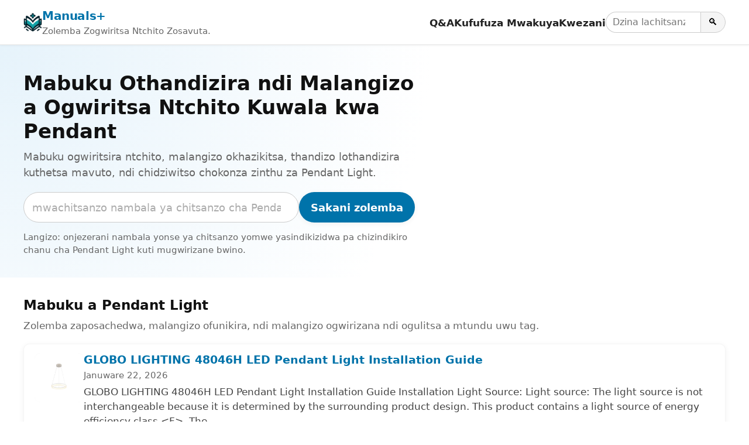

--- FILE ---
content_type: text/html; charset=utf-8
request_url: https://ny.manuals.plus/tag/pendant-light
body_size: 15150
content:
<!DOCTYPE html><html lang="ny"><head><meta charset="utf-8"/>
<script>var __ezHttpConsent={setByCat:function(src,tagType,attributes,category,force,customSetScriptFn=null){var setScript=function(){if(force||window.ezTcfConsent[category]){if(typeof customSetScriptFn==='function'){customSetScriptFn();}else{var scriptElement=document.createElement(tagType);scriptElement.src=src;attributes.forEach(function(attr){for(var key in attr){if(attr.hasOwnProperty(key)){scriptElement.setAttribute(key,attr[key]);}}});var firstScript=document.getElementsByTagName(tagType)[0];firstScript.parentNode.insertBefore(scriptElement,firstScript);}}};if(force||(window.ezTcfConsent&&window.ezTcfConsent.loaded)){setScript();}else if(typeof getEzConsentData==="function"){getEzConsentData().then(function(ezTcfConsent){if(ezTcfConsent&&ezTcfConsent.loaded){setScript();}else{console.error("cannot get ez consent data");force=true;setScript();}});}else{force=true;setScript();console.error("getEzConsentData is not a function");}},};</script>
<script>var ezTcfConsent=window.ezTcfConsent?window.ezTcfConsent:{loaded:false,store_info:false,develop_and_improve_services:false,measure_ad_performance:false,measure_content_performance:false,select_basic_ads:false,create_ad_profile:false,select_personalized_ads:false,create_content_profile:false,select_personalized_content:false,understand_audiences:false,use_limited_data_to_select_content:false,};function getEzConsentData(){return new Promise(function(resolve){document.addEventListener("ezConsentEvent",function(event){var ezTcfConsent=event.detail.ezTcfConsent;resolve(ezTcfConsent);});});}</script>
<script>if(typeof _setEzCookies!=='function'){function _setEzCookies(ezConsentData){var cookies=window.ezCookieQueue;for(var i=0;i<cookies.length;i++){var cookie=cookies[i];if(ezConsentData&&ezConsentData.loaded&&ezConsentData[cookie.tcfCategory]){document.cookie=cookie.name+"="+cookie.value;}}}}
window.ezCookieQueue=window.ezCookieQueue||[];if(typeof addEzCookies!=='function'){function addEzCookies(arr){window.ezCookieQueue=[...window.ezCookieQueue,...arr];}}
addEzCookies([{name:"ezoab_309095",value:"mod181-c; Path=/; Domain=manuals.plus; Max-Age=7200",tcfCategory:"store_info",isEzoic:"true",},{name:"ezosuibasgeneris-1",value:"19080c93-103e-4f31-546e-9b9d39b250ff; Path=/; Domain=manuals.plus; Expires=Sat, 23 Jan 2027 18:10:27 UTC; Secure; SameSite=None",tcfCategory:"understand_audiences",isEzoic:"true",}]);if(window.ezTcfConsent&&window.ezTcfConsent.loaded){_setEzCookies(window.ezTcfConsent);}else if(typeof getEzConsentData==="function"){getEzConsentData().then(function(ezTcfConsent){if(ezTcfConsent&&ezTcfConsent.loaded){_setEzCookies(window.ezTcfConsent);}else{console.error("cannot get ez consent data");_setEzCookies(window.ezTcfConsent);}});}else{console.error("getEzConsentData is not a function");_setEzCookies(window.ezTcfConsent);}</script><script type="text/javascript" data-ezscrex='false' data-cfasync='false'>window._ezaq = Object.assign({"edge_cache_status":12,"edge_response_time":256,"url":"https://ny.manuals.plus/tag/pendant-light"}, typeof window._ezaq !== "undefined" ? window._ezaq : {});</script><script type="text/javascript" data-ezscrex='false' data-cfasync='false'>window._ezaq = Object.assign({"ab_test_id":"mod181-c"}, typeof window._ezaq !== "undefined" ? window._ezaq : {});window.__ez=window.__ez||{};window.__ez.tf={};</script><script type="text/javascript" data-ezscrex='false' data-cfasync='false'>window.ezDisableAds = true;</script>
<script data-ezscrex='false' data-cfasync='false' data-pagespeed-no-defer>var __ez=__ez||{};__ez.stms=Date.now();__ez.evt={};__ez.script={};__ez.ck=__ez.ck||{};__ez.template={};__ez.template.isOrig=true;__ez.queue=__ez.queue||function(){var e=0,i=0,t=[],n=!1,o=[],r=[],s=!0,a=function(e,i,n,o,r,s,a){var l=arguments.length>7&&void 0!==arguments[7]?arguments[7]:window,d=this;this.name=e,this.funcName=i,this.parameters=null===n?null:w(n)?n:[n],this.isBlock=o,this.blockedBy=r,this.deleteWhenComplete=s,this.isError=!1,this.isComplete=!1,this.isInitialized=!1,this.proceedIfError=a,this.fWindow=l,this.isTimeDelay=!1,this.process=function(){f("... func = "+e),d.isInitialized=!0,d.isComplete=!0,f("... func.apply: "+e);var i=d.funcName.split("."),n=null,o=this.fWindow||window;i.length>3||(n=3===i.length?o[i[0]][i[1]][i[2]]:2===i.length?o[i[0]][i[1]]:o[d.funcName]),null!=n&&n.apply(null,this.parameters),!0===d.deleteWhenComplete&&delete t[e],!0===d.isBlock&&(f("----- F'D: "+d.name),m())}},l=function(e,i,t,n,o,r,s){var a=arguments.length>7&&void 0!==arguments[7]?arguments[7]:window,l=this;this.name=e,this.path=i,this.async=o,this.defer=r,this.isBlock=t,this.blockedBy=n,this.isInitialized=!1,this.isError=!1,this.isComplete=!1,this.proceedIfError=s,this.fWindow=a,this.isTimeDelay=!1,this.isPath=function(e){return"/"===e[0]&&"/"!==e[1]},this.getSrc=function(e){return void 0!==window.__ezScriptHost&&this.isPath(e)&&"banger.js"!==this.name?window.__ezScriptHost+e:e},this.process=function(){l.isInitialized=!0,f("... file = "+e);var i=this.fWindow?this.fWindow.document:document,t=i.createElement("script");t.src=this.getSrc(this.path),!0===o?t.async=!0:!0===r&&(t.defer=!0),t.onerror=function(){var e={url:window.location.href,name:l.name,path:l.path,user_agent:window.navigator.userAgent};"undefined"!=typeof _ezaq&&(e.pageview_id=_ezaq.page_view_id);var i=encodeURIComponent(JSON.stringify(e)),t=new XMLHttpRequest;t.open("GET","//g.ezoic.net/ezqlog?d="+i,!0),t.send(),f("----- ERR'D: "+l.name),l.isError=!0,!0===l.isBlock&&m()},t.onreadystatechange=t.onload=function(){var e=t.readyState;f("----- F'D: "+l.name),e&&!/loaded|complete/.test(e)||(l.isComplete=!0,!0===l.isBlock&&m())},i.getElementsByTagName("head")[0].appendChild(t)}},d=function(e,i){this.name=e,this.path="",this.async=!1,this.defer=!1,this.isBlock=!1,this.blockedBy=[],this.isInitialized=!0,this.isError=!1,this.isComplete=i,this.proceedIfError=!1,this.isTimeDelay=!1,this.process=function(){}};function c(e,i,n,s,a,d,c,u,f){var m=new l(e,i,n,s,a,d,c,f);!0===u?o[e]=m:r[e]=m,t[e]=m,h(m)}function h(e){!0!==u(e)&&0!=s&&e.process()}function u(e){if(!0===e.isTimeDelay&&!1===n)return f(e.name+" blocked = TIME DELAY!"),!0;if(w(e.blockedBy))for(var i=0;i<e.blockedBy.length;i++){var o=e.blockedBy[i];if(!1===t.hasOwnProperty(o))return f(e.name+" blocked = "+o),!0;if(!0===e.proceedIfError&&!0===t[o].isError)return!1;if(!1===t[o].isComplete)return f(e.name+" blocked = "+o),!0}return!1}function f(e){var i=window.location.href,t=new RegExp("[?&]ezq=([^&#]*)","i").exec(i);"1"===(t?t[1]:null)&&console.debug(e)}function m(){++e>200||(f("let's go"),p(o),p(r))}function p(e){for(var i in e)if(!1!==e.hasOwnProperty(i)){var t=e[i];!0===t.isComplete||u(t)||!0===t.isInitialized||!0===t.isError?!0===t.isError?f(t.name+": error"):!0===t.isComplete?f(t.name+": complete already"):!0===t.isInitialized&&f(t.name+": initialized already"):t.process()}}function w(e){return"[object Array]"==Object.prototype.toString.call(e)}return window.addEventListener("load",(function(){setTimeout((function(){n=!0,f("TDELAY -----"),m()}),5e3)}),!1),{addFile:c,addFileOnce:function(e,i,n,o,r,s,a,l,d){t[e]||c(e,i,n,o,r,s,a,l,d)},addDelayFile:function(e,i){var n=new l(e,i,!1,[],!1,!1,!0);n.isTimeDelay=!0,f(e+" ...  FILE! TDELAY"),r[e]=n,t[e]=n,h(n)},addFunc:function(e,n,s,l,d,c,u,f,m,p){!0===c&&(e=e+"_"+i++);var w=new a(e,n,s,l,d,u,f,p);!0===m?o[e]=w:r[e]=w,t[e]=w,h(w)},addDelayFunc:function(e,i,n){var o=new a(e,i,n,!1,[],!0,!0);o.isTimeDelay=!0,f(e+" ...  FUNCTION! TDELAY"),r[e]=o,t[e]=o,h(o)},items:t,processAll:m,setallowLoad:function(e){s=e},markLoaded:function(e){if(e&&0!==e.length){if(e in t){var i=t[e];!0===i.isComplete?f(i.name+" "+e+": error loaded duplicate"):(i.isComplete=!0,i.isInitialized=!0)}else t[e]=new d(e,!0);f("markLoaded dummyfile: "+t[e].name)}},logWhatsBlocked:function(){for(var e in t)!1!==t.hasOwnProperty(e)&&u(t[e])}}}();__ez.evt.add=function(e,t,n){e.addEventListener?e.addEventListener(t,n,!1):e.attachEvent?e.attachEvent("on"+t,n):e["on"+t]=n()},__ez.evt.remove=function(e,t,n){e.removeEventListener?e.removeEventListener(t,n,!1):e.detachEvent?e.detachEvent("on"+t,n):delete e["on"+t]};__ez.script.add=function(e){var t=document.createElement("script");t.src=e,t.async=!0,t.type="text/javascript",document.getElementsByTagName("head")[0].appendChild(t)};__ez.dot=__ez.dot||{};__ez.queue.addFileOnce('/detroitchicago/boise.js', '/detroitchicago/boise.js?gcb=195-10&cb=5', true, [], true, false, true, false);__ez.queue.addFileOnce('/parsonsmaize/abilene.js', '/parsonsmaize/abilene.js?gcb=195-10&cb=e80eca0cdb', true, [], true, false, true, false);__ez.queue.addFileOnce('/parsonsmaize/mulvane.js', '/parsonsmaize/mulvane.js?gcb=195-10&cb=e75e48eec0', true, ['/parsonsmaize/abilene.js'], true, false, true, false);__ez.queue.addFileOnce('/detroitchicago/birmingham.js', '/detroitchicago/birmingham.js?gcb=195-10&cb=539c47377c', true, ['/parsonsmaize/abilene.js'], true, false, true, false);</script>
<script data-ezscrex="false" type="text/javascript" data-cfasync="false">window._ezaq = Object.assign({"ad_cache_level":0,"adpicker_placement_cnt":0,"ai_placeholder_cache_level":0,"ai_placeholder_placement_cnt":-1,"article_category":"Pendant Light","domain":"manuals.plus","domain_id":309095,"ezcache_level":1,"ezcache_skip_code":0,"has_bad_image":0,"has_bad_words":0,"is_sitespeed":0,"lt_cache_level":0,"response_size":61467,"response_size_orig":55706,"response_time_orig":240,"template_id":5,"url":"https://ny.manuals.plus/tag/pendant-light","word_count":0,"worst_bad_word_level":0}, typeof window._ezaq !== "undefined" ? window._ezaq : {});__ez.queue.markLoaded('ezaqBaseReady');</script>
<script type='text/javascript' data-ezscrex='false' data-cfasync='false'>
window.ezAnalyticsStatic = true;

function analyticsAddScript(script) {
	var ezDynamic = document.createElement('script');
	ezDynamic.type = 'text/javascript';
	ezDynamic.innerHTML = script;
	document.head.appendChild(ezDynamic);
}
function getCookiesWithPrefix() {
    var allCookies = document.cookie.split(';');
    var cookiesWithPrefix = {};

    for (var i = 0; i < allCookies.length; i++) {
        var cookie = allCookies[i].trim();

        for (var j = 0; j < arguments.length; j++) {
            var prefix = arguments[j];
            if (cookie.indexOf(prefix) === 0) {
                var cookieParts = cookie.split('=');
                var cookieName = cookieParts[0];
                var cookieValue = cookieParts.slice(1).join('=');
                cookiesWithPrefix[cookieName] = decodeURIComponent(cookieValue);
                break; // Once matched, no need to check other prefixes
            }
        }
    }

    return cookiesWithPrefix;
}
function productAnalytics() {
	var d = {"pr":[6,3],"omd5":"d134a73bf67c38f6c7dce429dc3fb274","nar":"risk score"};
	d.u = _ezaq.url;
	d.p = _ezaq.page_view_id;
	d.v = _ezaq.visit_uuid;
	d.ab = _ezaq.ab_test_id;
	d.e = JSON.stringify(_ezaq);
	d.ref = document.referrer;
	d.c = getCookiesWithPrefix('active_template', 'ez', 'lp_');
	if(typeof ez_utmParams !== 'undefined') {
		d.utm = ez_utmParams;
	}

	var dataText = JSON.stringify(d);
	var xhr = new XMLHttpRequest();
	xhr.open('POST','/ezais/analytics?cb=1', true);
	xhr.onload = function () {
		if (xhr.status!=200) {
            return;
		}

        if(document.readyState !== 'loading') {
            analyticsAddScript(xhr.response);
            return;
        }

        var eventFunc = function() {
            if(document.readyState === 'loading') {
                return;
            }
            document.removeEventListener('readystatechange', eventFunc, false);
            analyticsAddScript(xhr.response);
        };

        document.addEventListener('readystatechange', eventFunc, false);
	};
	xhr.setRequestHeader('Content-Type','text/plain');
	xhr.send(dataText);
}
__ez.queue.addFunc("productAnalytics", "productAnalytics", null, true, ['ezaqBaseReady'], false, false, false, true);
</script><base href="https://ny.manuals.plus/tag/pendant-light"/>

<meta http-equiv="X-UA-Compatible" content="IE=edge"/>
<meta name="viewport" content="width=device-width, initial-scale=1, viewport-fit=cover"/>

<title>Mabuku Othandizira ndi Malangizo Ogwiritsa Ntchito - Manuals+</title>
<meta name="description" content="Mabuku ogwiritsira ntchito, malangizo okhazikitsa, thandizo lothandizira kuthetsa mavuto, ndi chidziwitso chokonza zinthu za Pendant Light."/>
<link rel="canonical" href="https://ny.manuals.plus/tag/pendant-light"/>

<link rel="alternate" hreflang="en" href="https://manuals.plus/tag/pendant-light"/>
<link rel="alternate" hreflang="x-default" href="https://manuals.plus/tag/pendant-light"/>


<link rel="icon" href="https://manuals.plus/favicon.ico" sizes="any"/>
<link rel="icon" type="image/png" sizes="96x96" href="https://manuals.plus/favicon-96x96.png"/>
<link rel="apple-touch-icon" href="https://manuals.plus/apple-touch-icon.png"/>

<meta property="og:type" content="website"/>
<meta property="og:title" content="Mabuku Othandizira ndi Malangizo Ogwiritsa Ntchito - Manuals+"/>
<meta property="og:description" content="Mabuku ogwiritsira ntchito, malangizo okhazikitsa, thandizo lothandizira kuthetsa mavuto, ndi chidziwitso chokonza zinthu za Pendant Light."/>
<meta property="og:url" content="https://ny.manuals.plus/tag/pendant-light"/>
<meta property="og:site_name" content="Manuals+"/>

<meta name="twitter:card" content="summary_large_image"/>
<meta name="twitter:title" content="Mabuku Othandizira ndi Malangizo Ogwiritsa Ntchito - Manuals+"/>
<meta name="twitter:description" content="Mabuku ogwiritsira ntchito, malangizo okhazikitsa, thandizo lothandizira kuthetsa mavuto, ndi chidziwitso chokonza zinthu za Pendant Light."/>

<meta name="category" content="Pendant Light"/>

<link rel="preconnect" href="https://manuals.plus/" crossorigin=""/>
<link rel="dns-prefetch" href="https://manuals.plus/"/>

<link rel="preconnect" href="https://pagead2.googlesyndication.com/" crossorigin=""/>
<link rel="dns-prefetch" href="https://pagead2.googlesyndication.com/"/>
<link rel="preconnect" href="https://securepubads.g.doubleclick.net/" crossorigin=""/>
<link rel="dns-prefetch" href="https://securepubads.g.doubleclick.net/"/>

<style>
.manual-card-title,.site-description,.video-card .meta,.video-card .title{text-overflow:ellipsis;overflow:hidden;white-space:nowrap}
:root{--brand:#0073aa;--brand-dark:#005885;--bg:#ffffff;--border:#e0e0e0;--text:#111111;--muted:#666666;--radius:10px;--shadow:0 2px 10px rgba(0,0,0,.06);--max-width:1200px}
*,::after,::before{box-sizing:border-box;margin:0;padding:0}
html{font-size:18px;-webkit-text-size-adjust:100%;line-height:1.5}
body{margin:0;font-family:-apple-system,BlinkMacSystemFont,"Segoe UI",Roboto,Oxygen,Ubuntu,Cantarell,"Fira Sans","Droid Sans","Helvetica Neue",sans-serif;color:var(--text);background:var(--bg);-webkit-font-smoothing:antialiased}
img{max-width:100%;height:auto;border-style:none}
a{color:var(--brand);text-decoration:none}
a:hover{color:var(--brand-dark);text-decoration:underline}
button,input{font:inherit}
button{cursor:pointer}
.wrap{max-width:var(--max-width);margin:0 auto;padding:0 1rem}

.site{min-height:100vh;display:flex;flex-direction:column}
.site-header{position:sticky;top:0;z-index:10;background:#fff;border-bottom:1px solid var(--border);box-shadow:0 1px 4px rgba(0,0,0,.04)}
.header-inner{display:flex;align-items:center;justify-content:space-between;gap:1rem;flex-wrap:wrap;padding:.7rem 0}
.site-branding{display:flex;align-items:center;gap:.6rem;min-width:0}
.site-logo{display:inline-block;width:32px;height:32px;border-radius:7px}
.site-title{font-weight:700;font-size:1.1rem;letter-spacing:-.02em;white-space:nowrap}
.site-description{font-size:.85rem;color:var(--muted)}

/* category.php header nav */
.main-navigation{display:flex;align-items:center;gap:1rem;margin-left:auto}
.menu-toggle{display:none;border:0;background:0;font-size:1.4rem;padding:.25rem .5rem}
.menu-wrapper{list-style:none;display:flex;align-items:center;gap:1rem}
.menu-item a{font-weight:600;font-size:.93rem;color:#222}
.menu-item a:hover{text-decoration:none;color:var(--brand)}
.header-search-form{display:flex;align-items:center;gap:0}
.header-search-field{padding:.3rem .6rem;border:1px solid #ccc;border-right:none;border-radius:999px 0 0 999px;font-size:.9rem;width:9rem}
.header-search-submit{border:1px solid #ccc;border-radius:0 999px 999px 0;padding:.3rem .7rem;background:#f5f5f5;font-size:.9rem}
.header-search-submit:hover{background:#e8e8e8}

.site-content{flex:1 0 auto}

.brand-hero{padding:2.5rem 1rem 2rem;background:radial-gradient(circle at top left,#e6f3fb 0,transparent 55%),#fff}
.brand-hero-inner{max-width:var(--max-width);margin:0 auto;display:grid;grid-template-columns:minmax(0,2.2fr) minmax(0,1.6fr);gap:2.5rem;align-items:center}
.brand-hero-title{font-size:1.9rem;line-height:1.2;margin-bottom:.5rem}
.brand-hero-subtitle{font-size:1rem;color:var(--muted);margin-bottom:1.1rem}
.brand-hero-search-form{display:flex;flex-wrap:wrap;gap:.5rem;margin-bottom:.75rem}
.brand-hero-search-field{flex:1 1 320px;min-width:0;padding:.65rem .8rem;border-radius:999px;border:1px solid #ccc}
.brand-hero-search-field::placeholder{color:#aaa}
.brand-button-primary{background:var(--brand);color:#fff;border-radius:999px;border:none;padding:.65rem 1.1rem;font-weight:600;box-shadow:var(--shadow)}
.brand-button-primary:hover{background:var(--brand-dark);box-shadow:0 3px 10px rgba(0,0,0,.12)}
.brand-hero-meta{font-size:.85rem;color:var(--muted)}

.brand-hero-aside{background:#fff;box-shadow:var(--shadow);border-radius:var(--radius);padding:1.25rem 1.35rem;border:1px solid rgba(0,0,0,.04)}
.brand-hero-aside h2{font-size:1rem;font-weight:600;margin-bottom:.4rem}
.brand-meta-list{list-style:none;margin:0;padding:0;font-size:.9rem;color:var(--muted)}
.brand-meta-list li{margin:.25rem 0}

.brand-section{padding:1.75rem 1rem 1.5rem}
.brand-section-inner{max-width:var(--max-width);margin:0 auto}
.brand-section-header{margin-bottom:1rem}
.brand-section-header h2{font-size:1.25rem;margin-bottom:.3rem}
.brand-section-header p{font-size:.95rem;color:var(--muted)}

/* FULL-WIDTH ROW LIST */
.manuals-list{display:flex;flex-direction:column;gap:12px}
.manual-row{
  background:#fff;
  border:1px solid rgba(0,0,0,.04);
  border-radius:var(--radius);
  box-shadow:var(--shadow);
  padding:.85rem 1rem;
  display:flex;
  gap:1rem;
  align-items:flex-start
}
.manual-row-thumb{
  flex:0 0 84px;
  width:84px;
  height:84px;
  border-radius:10px;
  overflow:hidden;
  background:#f4f4f4
}
.manual-row-thumb img{width:100%;height:100%;object-fit:cover}
.manual-row-body{flex:1 1 auto;min-width:0}
.manual-row-title{font-size:1.05rem;margin:0 0 .2rem;line-height:1.25}
.manual-row-meta{font-size:.85rem;color:var(--muted);margin-bottom:.3rem}
.manual-row-desc{font-size:.95rem;color:#444}
.manual-row-badges{margin-top:.45rem;display:flex;gap:.4rem;flex-wrap:wrap}
.manual-badge{
  display:inline-flex;
  align-items:center;
  font-size:.8rem;
  border:1px solid #e6e6e6;
  border-radius:999px;
  padding:.18rem .65rem;
  color:#444;
  background:#fafafa
}

/* Upload list */
.user-uploaded-manuals-list{list-style:disc;margin:0;padding-left:1.25em}
.user-uploaded-manuals-item{margin-bottom:1.2rem}
.user-uploaded-manuals-item .entry-title{font-size:1rem;margin:0 0 .25rem}

/* Videos (unchanged grid style) */
.video-grid{display:grid;grid-template-columns:repeat(auto-fill,minmax(260px,1fr));gap:16px}
.video-card{border:1px solid #eee;border-radius:12px;overflow:hidden;background:#fff;box-shadow:var(--shadow)}
.video-card .thumb{position:relative;aspect-ratio:16/9;background:#f4f4f4;overflow:hidden}
.video-card .thumb img{width:100%;height:100%;object-fit:cover}
.video-card .play-overlay{position:absolute;top:50%;left:50%;transform:translate(-50%,-50%);width:60px;height:60px;background:rgba(0,0,0,.5);border-radius:50%;display:flex;align-items:center;justify-content:center}
.video-card .play-overlay div{width:0;height:0;margin-left:4px;border-left:18px solid #fff;border-top:10px solid transparent;border-bottom:10px solid transparent}
.video-card .info{padding:10px 12px}
.video-card .title{font-size:15px;line-height:1.3;margin:0 0 6px}
.video-card .meta{font-size:12px;color:#666}

/* Pagination */
.pagination{display:flex;justify-content:center;gap:.35rem;margin:1.25rem 0 0;font-size:.9rem;flex-wrap:wrap}
.pagination a,.pagination span{padding:.35rem .7rem;border-radius:999px;border:1px solid #ddd;text-decoration:none}
.pagination .current{background:var(--brand);color:#fff;border-color:var(--brand)}
.pagination a:hover{border-color:var(--brand-dark);color:var(--brand-dark)}

/* Restored footer styling */
.site-footer{border-top:1px solid var(--border);margin-top:1.5rem;background:#fafafa}
.footer-inner{max-width:var(--max-width);margin:0 auto;padding:1.4rem 1rem 1.6rem}
.site-info{font-size:.85rem;color:var(--muted)}
.site-info-links a{margin-right:.4rem}
.site-info small{font-size:.8rem;color:#777}

@media (max-width:900px){
  .brand-hero-inner{grid-template-columns:1fr;gap:1.5rem}
}
@media (max-width:780px){
  .main-navigation{margin-left:auto}
  .menu-toggle{display:block}
  .menu-wrapper{
    position:absolute;top:100%;right:1rem;background:#fff;border-radius:var(--radius);
    border:1px solid var(--border);box-shadow:var(--shadow);padding:.5rem .75rem;
    flex-direction:column;align-items:flex-start;min-width:190px;display:none
  }
  .main-navigation.toggled .menu-wrapper{display:flex}
  .site-description{display:none}
}
@media (max-width:520px){
  .manual-row{flex-direction:column}
  .manual-row-thumb{width:100%;height:160px;flex:0 0 auto}
}

.screen-reader-text{position:absolute;width:1px;height:1px;padding:0;margin:-1px;overflow:hidden;clip:rect(0,0,0,0);white-space:nowrap;border:0}
</style>

<script>
document.addEventListener("DOMContentLoaded",function(){
  var t=document.getElementById("nav-toggle");
  var n=document.getElementById("primary-nav");
  if(t&&n){
    t.addEventListener("click",function(){
      var e="true"===t.getAttribute("aria-expanded");
      t.setAttribute("aria-expanded",String(!e));
      n.classList.toggle("toggled");
    });
  }
});
</script>

<script async="" src="https://pagead2.googlesyndication.com/pagead/js/adsbygoogle.js?client=ca-pub-0545639743190253" crossorigin="anonymous"></script>
<style>body{font-family:-apple-system,system-ui,BlinkMacSystemFont,'Segoe UI',Roboto,Oxygen,Ubuntu,Cantarell,'Fira Sans','Droid Sans','Helvetica Neue',sans-serif}code{font-family:Menlo,Consolas,Monaco,Liberation Mono,Lucida Console,monospace}</style><script type='text/javascript'>
var ezoTemplate = 'orig_site';
var ezouid = '1';
var ezoFormfactor = '1';
</script><script data-ezscrex="false" type='text/javascript'>
var soc_app_id = '0';
var did = 309095;
var ezdomain = 'manuals.plus';
var ezoicSearchable = 1;
</script></head>

<body><script id="rewarded-custom-ezoic" src="https://g.ezoic.net/porpoiseant/rcs.js?did=309095&url=https%3A%2F%2Fny.manuals.plus%2Ftag%2Fpendant-light" async></script>
<div class="site">
  <!-- category.php header -->
  <header class="site-header" id="masthead">
    <div class="wrap header-inner">
      <div class="site-branding">
        <a href="https://ny.manuals.plus" class="site-logo" aria-label="Manuals+ home">
          <img src="https://manuals.plus/logo.png" alt="Manuals+ chizindikiro" width="32" height="32" loading="eager" fetchpriority="high"/>
        </a>
        <div>
          <div class="site-title"><a href="https://ny.manuals.plus">Manuals+</a></div>
          <div class="site-description">Zolemba Zogwiritsa Ntchito Zosavuta.</div>
        </div>
      </div>

      <nav class="main-navigation" aria-label="Primary navigation" id="primary-nav">
        <button id="nav-toggle" class="menu-toggle" aria-expanded="false" aria-controls="primary-menu">
          ☰ <span class="screen-reader-text">Sinthani navigation</span>
        </button>
        <ul id="primary-menu" class="menu-wrapper">
          <li class="menu-item"><a href="https://ny.manuals.plus/qa">Q&amp;A</a></li>
          <li class="menu-item"><a href="https://ny.manuals.plus/deep-search">Kufufuza Mwakuya</a></li>
          <li class="menu-item"><a href="https://ny.manuals.plus/upload">Kwezani</a></li>
          <li class="menu-item">
            <form class="header-search-form" role="search" method="get" action="https://ny.manuals.plus/deep-search">
              <label for="header-search" class="screen-reader-text">Sakani zolemba</label>
              <input id="header-search" class="header-search-field" type="search" name="query" placeholder="Dzina lachitsanzo kapena malonda"/>
              <button class="header-search-submit" type="submit" aria-label="Search">🔍</button>
            </form>
          </li>
        </ul>
      </nav>
    </div>
  </header>

  <main class="site-content" id="content">
    <section class="brand-hero" aria-labelledby="brand-hero-title">
      <div class="brand-hero-inner">
        <div>
          <h1 class="brand-hero-title" id="brand-hero-title">
            Mabuku Othandizira ndi Malangizo a Ogwiritsa Ntchito Kuwala kwa Pendant
          </h1>
          <p class="brand-hero-subtitle">Mabuku ogwiritsira ntchito, malangizo okhazikitsa, thandizo lothandizira kuthetsa mavuto, ndi chidziwitso chokonza zinthu za Pendant Light.</p>

          <!-- Single-field search; tag only in placeholder -->
          <form class="brand-hero-search-form" role="search" method="get" action="https://ny.manuals.plus/deep-search">
            <label for="tag-search" class="screen-reader-text">Sakani zolemba</label>
            <input id="tag-search" name="query" class="brand-hero-search-field" type="search" placeholder="mwachitsanzo nambala ya chitsanzo cha Pendant Light" autocomplete="off"/>
            <button type="submit" class="brand-button-primary">Sakani zolemba</button>
          </form>

          <p class="brand-hero-meta">
            Langizo: onjezerani nambala yonse ya chitsanzo yomwe yasindikizidwa pa chizindikiro chanu cha Pendant Light kuti mugwirizane bwino.          </p>
        </div>
              </div>
    </section>

  
    <!-- Unified list -->
    <section class="brand-section">
      <div class="brand-section-inner">
        <div class="brand-section-header">
          <h2>Mabuku a Pendant Light</h2>
          <p>Zolemba zaposachedwa, malangizo ofunikira, ndi malangizo ogwirizana ndi ogulitsa a mtundu uwu tag.</p>
        </div>

                  <div class="manuals-list">
                                        <article class="manual-row">
                <div class="manual-row-thumb">
                  <a href="https://ny.manuals.plus/globo-lighting/48046h-led-pendant-light-manual">
                    <img src="https://manuals.plus/wp-content/uploads/2026/01/GLOBO-LIGHTING-48046H-LED-Pendant-Light-Installation-Guide-150x150.png" alt="GLOBO LIGHTING 48046H LED Pendant Light Installation Guide" loading="lazy" decoding="async"/>
                  </a>
                </div>

                <div class="manual-row-body">
                  <h3 class="manual-row-title">
                    <a href="https://ny.manuals.plus/globo-lighting/48046h-led-pendant-light-manual">GLOBO LIGHTING 48046H LED Pendant Light Installation Guide</a>
                  </h3>

                                      <div class="manual-row-meta">Januware 22, 2026</div>
                  
                                      <div class="manual-row-desc">GLOBO LIGHTING 48046H LED Pendant Light Installation Guide Installation Light Source: Light source: The light source is not interchangeable because it is determined by the surrounding product design. This product contains a light source of energy efficiency class &lt;F&gt;. The…</div>
                  
                  <div class="manual-row-badges">
                                          <a class="manual-badge" href="https://ny.manuals.plus/category/globo-lighting">
                        Mtundu: GLOBO LIGHTING                      </a>
                                      </div>
                </div>
              </article>
                                        <article class="manual-row">
                <div class="manual-row-thumb">
                  <a href="https://ny.manuals.plus/home-deluxe/rona-pendant-light-manual">
                    <img src="https://manuals.plus/wp-content/uploads/2026/01/HOME-DELUXE-RONA-Pendant-Light-Featured-Image-150x150.jpg" alt="HOME DELUXE RONA Pendant Light Instruction Manual" loading="lazy" decoding="async"/>
                  </a>
                </div>

                <div class="manual-row-body">
                  <h3 class="manual-row-title">
                    <a href="https://ny.manuals.plus/home-deluxe/rona-pendant-light-manual">HOME DELUXE RONA Pendant Light Instruction Manual</a>
                  </h3>

                                      <div class="manual-row-meta">Januware 20, 2026</div>
                  
                                      <div class="manual-row-desc">Instructions for use of the RONA pendant lamp RONA Black/GoldDesigned in Germany RONA Pendant Light Important: KEEP FOR FUTURE REFERENCE. READ CAREFULLY! MONTAGE 220V-240V~50/60Hz, E27 / max. 60W The installation requires expert knowledge and may be carried out only by…</div>
                  
                  <div class="manual-row-badges">
                                          <a class="manual-badge" href="https://ny.manuals.plus/category/home-deluxe">
                        Brand: HOME DELUXE                      </a>
                                      </div>
                </div>
              </article>
                                        <article class="manual-row">
                <div class="manual-row-thumb">
                  <a href="https://ny.manuals.plus/the-home-depot/umage-lora-pendant-light-manual">
                    <img src="https://manuals.plus/wp-content/uploads/2026/01/The-Home-Depot-UMAGE-Lora-Pendant-Light-Featured-Image-150x150.jpg" alt="The Home Depot UMAGE Lora Pendant Light Installation Guide" loading="lazy" decoding="async"/>
                  </a>
                </div>

                <div class="manual-row-body">
                  <h3 class="manual-row-title">
                    <a href="https://ny.manuals.plus/the-home-depot/umage-lora-pendant-light-manual">The Home Depot UMAGE Lora Pendant Light Installation Guide</a>
                  </h3>

                                      <div class="manual-row-meta">Januware 19, 2026</div>
                  
                                      <div class="manual-row-desc">The Home Depot UMAGE Lora Pendant Light Accessories list Installation STEP I Unpacking Open the box, and take out all the accessories, you will get the following items.  STEP II Branch Adjustment Unfold the branches and distribute them evenly.  STEP…</div>
                  
                  <div class="manual-row-badges">
                                          <a class="manual-badge" href="https://ny.manuals.plus/category/the-home-depot">
                        Mtundu: THE HOME DEPOT                      </a>
                                      </div>
                </div>
              </article>
                                        <article class="manual-row">
                <div class="manual-row-thumb">
                  <a href="https://ny.manuals.plus/fan-europe/ed-hoop-s80-series-led-pendant-light-manual">
                    <img src="https://manuals.plus/wp-content/uploads/2026/01/fan-europe-ED-HOOP-S80-Series-LED-Pendant-Light-Instruction-Manual-150x150.png" alt="fan europe ED-HOOP-S80 Series LED Pendant Light Instruction Manual" loading="lazy" decoding="async"/>
                  </a>
                </div>

                <div class="manual-row-body">
                  <h3 class="manual-row-title">
                    <a href="https://ny.manuals.plus/fan-europe/ed-hoop-s80-series-led-pendant-light-manual">fan europe ED-HOOP-S80 Series LED Pendant Light Instruction Manual</a>
                  </h3>

                                      <div class="manual-row-meta">Januware 19, 2026</div>
                  
                                      <div class="manual-row-desc">fan europe ED-HOOP-S80 Series LED Pendant Light Instruction Manual THIS PRODUCT CONTAINS A LIGHTING SOURCE OF ENERGY EFFICIENCY CLASS “D”LA SICUREZZA DI QUESTO APPARECCHIO È GARANTITA SOLO CON L’US THE SAFETY AND RELIABILITY ARE GUARANTEED ONLY WHEN INSTALLATION INSTRUCTIONS ARE…</div>
                  
                  <div class="manual-row-badges">
                                          <a class="manual-badge" href="https://ny.manuals.plus/category/fan-europe">
                        Brand: fan europe                      </a>
                                      </div>
                </div>
              </article>
                                        <article class="manual-row">
                <div class="manual-row-thumb">
                  <a href="https://ny.manuals.plus/crystorama/567sa567-sa-secret-garden-led-linear-pendant-light-manual">
                    <img src="https://manuals.plus/wp-content/uploads/2026/01/CRYSTORAMA-567SA-567-SA-Secret-Garden-Led-Linear-Pendant-Light-featured-150x150.jpg" alt="CRYSTORAMA 567SA,567-SA Secret Garden Led Linear Pendant Light Instruction Manual" loading="lazy" decoding="async"/>
                  </a>
                </div>

                <div class="manual-row-body">
                  <h3 class="manual-row-title">
                    <a href="https://ny.manuals.plus/crystorama/567sa567-sa-secret-garden-led-linear-pendant-light-manual">CRYSTORAMA 567SA,567-SA Secret Garden Led Linear Pendant Light Instruction Manual</a>
                  </h3>

                                      <div class="manual-row-meta">Januware 17, 2026</div>
                  
                                      <div class="manual-row-desc">CRYSTORAMA 567SA,567-SA Secret Garden Led Linear Pendant Light Specifications Part Description A Mounting Hardware B Canopy (L15.7&#34;, W4.7&#34;, H0.8&#34;) #XRE567SACAN15.7IN C Loop (4 pieces) D Quick Link (4 pieces) E Hanging Chain (72&#34;, 4.0mm) #XRE504SACHA4.0MM F Stem (12&#34;, 12.7mm) #XRE567SASTEM12IN…</div>
                  
                  <div class="manual-row-badges">
                                          <a class="manual-badge" href="https://ny.manuals.plus/category/crystorama">
                        Mtundu: CRYSTORAMA                      </a>
                                      </div>
                </div>
              </article>
                                        <article class="manual-row">
                <div class="manual-row-thumb">
                  <a href="https://ny.manuals.plus/qazqa/e27-led-pendant-light-manual">
                    <img src="https://manuals.plus/wp-content/uploads/2026/01/QAZQA-E27-LED-Pendant-Light-Featured-Image-150x150.png" alt="QAZQA E27 LED Pendant Light Installation Guide" loading="lazy" decoding="async"/>
                  </a>
                </div>

                <div class="manual-row-body">
                  <h3 class="manual-row-title">
                    <a href="https://ny.manuals.plus/qazqa/e27-led-pendant-light-manual">QAZQA E27 LED Pendant Light Installation Guide</a>
                  </h3>

                                      <div class="manual-row-meta">Januware 15, 2026</div>
                  
                                      <div class="manual-row-desc">105491 1xE27LEDmax.15W 220V-240V~50Hz Intended use For stationary use indoors as a pendant light Package contents 1 Pendant light Installation hardware Mounting instructions L Live conductor Earth conductor N Neutral conductor Safety Precautions</div>
                  
                  <div class="manual-row-badges">
                                          <a class="manual-badge" href="https://ny.manuals.plus/category/qazqa">
                        Mtundu: QAZQA                      </a>
                                      </div>
                </div>
              </article>
                                        <article class="manual-row">
                <div class="manual-row-thumb">
                  <a href="https://ny.manuals.plus/eglo/bi19018220-led-pendant-light-manual">
                    <img src="https://manuals.plus/wp-content/uploads/2026/01/EGLO-BI19018220-LED-Pendant-Light-Featured-Image-150x150.png" alt="EGLO BI19018220 LED Pendant Light Installation Guide" loading="lazy" decoding="async"/>
                  </a>
                </div>

                <div class="manual-row-body">
                  <h3 class="manual-row-title">
                    <a href="https://ny.manuals.plus/eglo/bi19018220-led-pendant-light-manual">EGLO BI19018220 LED Pendant Light Installation Guide</a>
                  </h3>

                                      <div class="manual-row-meta">Januware 15, 2026</div>
                  
                                      <div class="manual-row-desc">EGLO BI19018220 LED Pendant Light Specifications Feature Description Power 6W Voltage 220-240V Frequency 50/60Hz Light Source LED Control Gear Included Installation Instructions Safety Instructions Do not use the lamp mu damp or wet locations. Ensure proper ventilation around the lamp.…</div>
                  
                  <div class="manual-row-badges">
                                          <a class="manual-badge" href="https://ny.manuals.plus/category/eglo">
                        Mtundu: EGLO                      </a>
                                      </div>
                </div>
              </article>
                                        <article class="manual-row">
                <div class="manual-row-thumb">
                  <a href="https://ny.manuals.plus/paul-neuhaus/836953-pilua-pendant-light-manual">
                    <img src="https://manuals.plus/wp-content/uploads/2026/01/Paul-Neuhaus-836953-PILUA-Pendant-Light-featured-1-150x150.png" alt="Paul Neuhaus 836953 PILUA Pendant Light Instruction Manual" loading="lazy" decoding="async"/>
                  </a>
                </div>

                <div class="manual-row-body">
                  <h3 class="manual-row-title">
                    <a href="https://ny.manuals.plus/paul-neuhaus/836953-pilua-pendant-light-manual">Paul Neuhaus 836953 PILUA Pendant Light Instruction Manual</a>
                  </h3>

                                      <div class="manual-row-meta">Januware 13, 2026</div>
                  
                                      <div class="manual-row-desc">Paul Neuhaus 836953 PILUA Pendant Light Specifications Voltage 230V / 50Hz Bulb Type 1x E27 / 40W Mounting Wall-mounted Installation Instructions Prepare the mounting area. Use the provided screws (2x) and wall plugs (2x) to secure the fixture. Attach the…</div>
                  
                  <div class="manual-row-badges">
                                          <a class="manual-badge" href="https://ny.manuals.plus/category/paul-neuhaus">
                        Mtundu: Paul Neuhaus                      </a>
                                      </div>
                </div>
              </article>
                                        <article class="manual-row">
                <div class="manual-row-thumb">
                  <a href="https://ny.manuals.plus/artika/pdt-sr-bl-swirl-ribbon-led-pendant-light-manual">
                    <img src="https://manuals.plus/wp-content/uploads/2026/01/artika-PDT-SR-BL-Swirl-Ribbon-LED-Pendant-Light-Featured-Image-150x150.png" alt="artika PDT-SR-BL Swirl Ribbon LED Pendant Light Instruction Manual" loading="lazy" decoding="async"/>
                  </a>
                </div>

                <div class="manual-row-body">
                  <h3 class="manual-row-title">
                    <a href="https://ny.manuals.plus/artika/pdt-sr-bl-swirl-ribbon-led-pendant-light-manual">artika PDT-SR-BL Swirl Ribbon LED Pendant Light Instruction Manual</a>
                  </h3>

                                      <div class="manual-row-meta">Januware 10, 2026</div>
                  
                                      <div class="manual-row-desc">artika PDT-SR-BL Swirl Ribbon LED Pendant Light Instruction Manual INCLUDED HARDWARE STEP-BY-STEP INSTALLATION CAUTION WARNING: Risk of electrical shock. Turn off breaker at the panel. Switch off the main electrical supply from the fuse box/circuit breaker before installing the unit…</div>
                  
                  <div class="manual-row-badges">
                                          <a class="manual-badge" href="https://ny.manuals.plus/category/artika">
                        Brand: artika                      </a>
                                      </div>
                </div>
              </article>
                                        <article class="manual-row">
                <div class="manual-row-thumb">
                  <a href="https://ny.manuals.plus/mencolulu/12-in-1-light-modern-gold-lantern-pendant-light-manual">
                    <img src="https://manuals.plus/wp-content/uploads/2026/01/MENCOLULU-12-in.-1-Light-Modern-Gold-Lantern-Pendant-Light-featured-1-150x150.png" alt="MENCOLULU 12 in. 1 Light Modern Gold Lantern Pendant Light Owner’s Manual" loading="lazy" decoding="async"/>
                  </a>
                </div>

                <div class="manual-row-body">
                  <h3 class="manual-row-title">
                    <a href="https://ny.manuals.plus/mencolulu/12-in-1-light-modern-gold-lantern-pendant-light-manual">MENCOLULU 12 in. 1 Light Modern Gold Lantern Pendant Light Owner’s Manual</a>
                  </h3>

                                      <div class="manual-row-meta">Januware 8, 2026</div>
                  
                                      <div class="manual-row-desc">MENCOLULU 12 in. 1 Light Modern Gold Lantern Pendant Light Specifications Brand: MENCOLULU Model: SKUA091478 Style: Modern lantern pendant Number of Lights: 1 Finish: Gold (metal frame) Shade: Clear textured glass Use Location: Indoor (bedroom, dining, kitchen, hallway, etc.) Power…</div>
                  
                  <div class="manual-row-badges">
                                          <a class="manual-badge" href="https://ny.manuals.plus/category/mencolulu">
                        Brand: MENCOLULU                      </a>
                                      </div>
                </div>
              </article>
                                        <article class="manual-row">
                <div class="manual-row-thumb">
                  <a href="https://ny.manuals.plus/m/dc2964ed14dbaa79e265557cf0ac3c3cd8a374162f64b976eccd794e5e359d2f">
                    <img src="https://manuals.plus/m/dc2964ed14dbaa79e265557cf0ac3c3cd8a374162f64b976eccd794e5e359d2f.png" alt="Z-68FFJ2M2-4784 Pendant Light Installation Guide" loading="lazy" decoding="async"/>
                  </a>
                </div>

                <div class="manual-row-body">
                  <h3 class="manual-row-title">
                    <a href="https://ny.manuals.plus/m/dc2964ed14dbaa79e265557cf0ac3c3cd8a374162f64b976eccd794e5e359d2f">Z-68FFJ2M2-4784 Pendant Light Installation Guide</a>
                  </h3>

                                      <div class="manual-row-meta">Buku Lotsogolera Kukhazikitsa • Januwale 10, 2026</div>
                  
                                      <div class="manual-row-desc">Step-by-step instructions and safety warnings for installing the Z-68FFJ2M2-4784 pendant light fixture. Includes parts list, tools required, and cleaning information.</div>
                  
                  <div class="manual-row-badges">
                                          <a class="manual-badge" href="https://ny.manuals.plus/category/pendant-light">
                        Mtundu: Kuwala kwa Pendant                      </a>
                                      </div>
                </div>
              </article>
                                        <article class="manual-row">
                <div class="manual-row-thumb">
                  <a href="https://ny.manuals.plus/m/bdea7a13180af62e194e43042224ababdc0c20e81fe838922c50a9b42ec1fb6c">
                    <img src="https://manuals.plus/m/bdea7a13180af62e194e43042224ababdc0c20e81fe838922c50a9b42ec1fb6c.png" alt="Assembly and Installation Instructions for White Ceramic Pendant Light" loading="lazy" decoding="async"/>
                  </a>
                </div>

                <div class="manual-row-body">
                  <h3 class="manual-row-title">
                    <a href="https://ny.manuals.plus/m/bdea7a13180af62e194e43042224ababdc0c20e81fe838922c50a9b42ec1fb6c">Assembly and Installation Instructions for White Ceramic Pendant Light</a>
                  </h3>

                                      <div class="manual-row-meta">Assembly and Installation Instructions • January 7, 2026</div>
                  
                                      <div class="manual-row-desc">Detailed assembly and installation guide for a white ceramic pendant light fixture, including safety instructions and step-by-step procedures. Ensure safe and correct installation.</div>
                  
                  <div class="manual-row-badges">
                                          <a class="manual-badge" href="https://ny.manuals.plus/category/pendant-light">
                        Mtundu: Kuwala kwa Pendant                      </a>
                                      </div>
                </div>
              </article>
                                        <article class="manual-row">
                <div class="manual-row-thumb">
                  <a href="https://ny.manuals.plus/m/b891fa9a33928dbf2d25d05355dcdf405d03914e4fe5e9f85cdcc03aa8e4c817">
                    <img src="https://manuals.plus/m/b891fa9a33928dbf2d25d05355dcdf405d03914e4fe5e9f85cdcc03aa8e4c817.png" alt="Buku Lotsogolera Kukhazikitsa: Pendant ya LED Yopepuka Yopepuka ya 4-LED" loading="lazy" decoding="async"/>
                  </a>
                </div>

                <div class="manual-row-body">
                  <h3 class="manual-row-title">
                    <a href="https://ny.manuals.plus/m/b891fa9a33928dbf2d25d05355dcdf405d03914e4fe5e9f85cdcc03aa8e4c817">Buku Lotsogolera Kukhazikitsa: Pendant ya LED Yopepuka Yopepuka ya 4-LED</a>
                  </h3>

                                      <div class="manual-row-meta">kalozera wokhazikitsa • Januwale 4, 2026</div>
                  
                                      <div class="manual-row-desc">Malangizo okhazikitsa pang&#39;onopang&#39;ono a LED Dimmable Cluster Pendant ya magetsi anayi, kuphatikizapo malangizo okonza kutalika kwa waya ndi mawonekedwe ake musanapitirize kukhazikitsa.</div>
                  
                  <div class="manual-row-badges">
                                          <a class="manual-badge" href="https://ny.manuals.plus/category/pendant-light">
                        Mtundu: Kuwala kwa Pendant                      </a>
                                      </div>
                </div>
              </article>
                                        <article class="manual-row">
                <div class="manual-row-thumb">
                  <a href="https://ny.manuals.plus/m/f2a71905bc7417714c3790aae37047a58e26198ea10bca6ada7ae51ae6dbd088">
                    <img src="https://manuals.plus/m/f2a71905bc7417714c3790aae37047a58e26198ea10bca6ada7ae51ae6dbd088.png" alt="Malangizo Okhazikitsa Kuwala kwa DU31 Pendant" loading="lazy" decoding="async"/>
                  </a>
                </div>

                <div class="manual-row-body">
                  <h3 class="manual-row-title">
                    <a href="https://ny.manuals.plus/m/f2a71905bc7417714c3790aae37047a58e26198ea10bca6ada7ae51ae6dbd088">Malangizo Okhazikitsa Kuwala kwa DU31 Pendant</a>
                  </h3>

                                      <div class="manual-row-meta">malangizo • Januwale 4, 2026</div>
                  
                                      <div class="manual-row-desc">Malangizo achidule okhazikitsa ndikugwiritsa ntchito chowunikira cha DU31. Akuphatikizapo zolemba pakugwiritsa ntchito, kusintha mababu, voltage, ndi mtundu wa babu.</div>
                  
                  <div class="manual-row-badges">
                                          <a class="manual-badge" href="https://ny.manuals.plus/category/pendant-light">
                        Mtundu: Kuwala kwa Pendant                      </a>
                                      </div>
                </div>
              </article>
                                        <article class="manual-row">
                <div class="manual-row-thumb">
                  <a href="https://ny.manuals.plus/m/0fcb2037e036760902914fc86039a93a4bca6a0ac37435cf3097010c2b3e64e8">
                    <img src="https://manuals.plus/m/0fcb2037e036760902914fc86039a93a4bca6a0ac37435cf3097010c2b3e64e8.png" alt="Buku Lotsogolera: Kuwala kwa Pendant ya Glass ya mainchesi 13.8" loading="lazy" decoding="async"/>
                  </a>
                </div>

                <div class="manual-row-body">
                  <h3 class="manual-row-title">
                    <a href="https://ny.manuals.plus/m/0fcb2037e036760902914fc86039a93a4bca6a0ac37435cf3097010c2b3e64e8">Buku Lotsogolera: Kuwala kwa Pendant ya Glass ya mainchesi 13.8</a>
                  </h3>

                                      <div class="manual-row-meta">kalozera wokhazikitsa • Januwale 3, 2026</div>
                  
                                      <div class="manual-row-desc">Malangizo atsatanetsatane okhazikitsa nyali yagalasi ya mainchesi 13.8, kuphatikiza mndandanda wa zida ndi kalozera wokonzekera pang&#39;onopang&#39;ono.</div>
                  
                  <div class="manual-row-badges">
                                          <a class="manual-badge" href="https://ny.manuals.plus/category/pendant-light">
                        Mtundu: Kuwala kwa Pendant                      </a>
                                      </div>
                </div>
              </article>
                                        <article class="manual-row">
                <div class="manual-row-thumb">
                  <a href="https://ny.manuals.plus/m/40f0df51e299c0d018692be4e895bc0c85e4bf5c974904bfe927133d3c8de167">
                    <img src="https://manuals.plus/m/40f0df51e299c0d018692be4e895bc0c85e4bf5c974904bfe927133d3c8de167.png" alt="Malangizo Okhazikitsa Pendant ya 1-Light Gold Metal" loading="lazy" decoding="async"/>
                  </a>
                </div>

                <div class="manual-row-body">
                  <h3 class="manual-row-title">
                    <a href="https://ny.manuals.plus/m/40f0df51e299c0d018692be4e895bc0c85e4bf5c974904bfe927133d3c8de167">Malangizo Okhazikitsa Pendant ya 1-Light Gold Metal</a>
                  </h3>

                                      <div class="manual-row-meta">Buku Lotsogolera Kukhazikitsa • Disembala 28, 2025</div>
                  
                                      <div class="manual-row-desc">Buku lotsogolera mwatsatanetsatane la cholembera chagolide chopepuka chimodzi chokhala ndi galasi loyera la mkaka, kuphatikiza masitepe omangira, zolemba pa kagwiritsidwe ntchito, ndi zofunikira za babu.</div>
                  
                  <div class="manual-row-badges">
                                          <a class="manual-badge" href="https://ny.manuals.plus/category/pendant-light">
                        Mtundu: Kuwala kwa Pendant                      </a>
                                      </div>
                </div>
              </article>
                                        <article class="manual-row">
                <div class="manual-row-thumb">
                  <a href="https://ny.manuals.plus/m/9815ea99f88fb4e77f41e804817be2c147ff0f87c20903752e2b14676a27ef75">
                    <img src="https://manuals.plus/m/9815ea99f88fb4e77f41e804817be2c147ff0f87c20903752e2b14676a27ef75.png" alt="Malangizo Opangira ndi Kuyika Nyali Yopendekera | Buku Lopangira Zowunikira Zapakhomo la DIY" loading="lazy" decoding="async"/>
                  </a>
                </div>

                <div class="manual-row-body">
                  <h3 class="manual-row-title">
                    <a href="https://ny.manuals.plus/m/9815ea99f88fb4e77f41e804817be2c147ff0f87c20903752e2b14676a27ef75">Malangizo Opangira ndi Kuyika Nyali Yopendekera | Buku Lopangira Zowunikira Zapakhomo la DIY</a>
                  </h3>

                                      <div class="manual-row-meta">malangizo okonzekera msonkhano • Disembala 7, 2025</div>
                  
                                      <div class="manual-row-desc">Buku lofotokozera mwatsatanetsatane za kuyika ndi kukhazikitsa magetsi opangidwa ndi pendant. Lili ndi mndandanda wa zida, zida zofunika, njira zokonzekera, ndi malangizo ogwiritsira ntchito mawaya ndi zoyikapo pang&#39;onopang&#39;ono kuti muyike bwino komanso motetezeka.</div>
                  
                  <div class="manual-row-badges">
                                          <a class="manual-badge" href="https://ny.manuals.plus/category/pendant-light">
                        Mtundu: Kuwala kwa Pendant                      </a>
                                      </div>
                </div>
              </article>
                                        <article class="manual-row">
                <div class="manual-row-thumb">
                  <a href="https://ny.manuals.plus/m/59b6e3cd7d3f0e29536bccbed04e3ee5fe392dde66b67f3b6f648d9fa6dbf25c">
                    <img src="https://manuals.plus/m/59b6e3cd7d3f0e29536bccbed04e3ee5fe392dde66b67f3b6f648d9fa6dbf25c.png" alt="Malangizo Opangira ndi Kuyika kwa Pendant Light" loading="lazy" decoding="async"/>
                  </a>
                </div>

                <div class="manual-row-body">
                  <h3 class="manual-row-title">
                    <a href="https://ny.manuals.plus/m/59b6e3cd7d3f0e29536bccbed04e3ee5fe392dde66b67f3b6f648d9fa6dbf25c">Malangizo Opangira ndi Kuyika kwa Pendant Light</a>
                  </h3>

                                      <div class="manual-row-meta">Malangizo Opangira ndi Kukhazikitsa • Novembala 30, 2025</div>
                  
                                      <div class="manual-row-desc">Buku lofotokoza mwatsatanetsatane za kuyika ndi kukhazikitsa magetsi opangidwa ndi pendant, kuphatikizapo mndandanda wa zida, zida zofunika, ndi malangizo atsatanetsatane kuti muyike bwino komanso motetezeka. Lili ndi machenjezo okhudza chitetezo cha magetsi komanso zambiri zokhudzana ndi mavuto.</div>
                  
                  <div class="manual-row-badges">
                                          <a class="manual-badge" href="https://ny.manuals.plus/category/pendant-light">
                        Mtundu: Kuwala kwa Pendant                      </a>
                                      </div>
                </div>
              </article>
                                        <article class="manual-row">
                <div class="manual-row-thumb">
                  <a href="https://ny.manuals.plus/m/6e1a1903aac0a5f33884b45f22507775bfb5b1db80553419fb370b3772e21a6f">
                    <img src="https://manuals.plus/m/6e1a1903aac0a5f33884b45f22507775bfb5b1db80553419fb370b3772e21a6f.png" alt="Malangizo Opangira Kuwala kwa Pendant - Model 8220PL" loading="lazy" decoding="async"/>
                  </a>
                </div>

                <div class="manual-row-body">
                  <h3 class="manual-row-title">
                    <a href="https://ny.manuals.plus/m/6e1a1903aac0a5f33884b45f22507775bfb5b1db80553419fb370b3772e21a6f">Malangizo Opangira Kuwala kwa Pendant - Model 8220PL</a>
                  </h3>

                                      <div class="manual-row-meta">Malangizo Okonzekera • Novembala 6, 2025</div>
                  
                                      <div class="manual-row-desc">Malangizo okonzekera pang&#39;onopang&#39;ono a Pendant Light, Model 8220PL series. Ikuphatikizapo mndandanda wa zida ndi zida zofunika, ndi malangizo atsatanetsatane okhazikitsa.</div>
                  
                  <div class="manual-row-badges">
                                          <a class="manual-badge" href="https://ny.manuals.plus/category/pendant-light">
                        Mtundu: Kuwala kwa Pendant                      </a>
                                      </div>
                </div>
              </article>
                                        <article class="manual-row">
                <div class="manual-row-thumb">
                  <a href="https://ny.manuals.plus/m/34ee260b4269d0a4fa3b7498310c15ec1b5d99873855bb1b8a9362b76aaccc53">
                    <img src="https://manuals.plus/m/34ee260b4269d0a4fa3b7498310c15ec1b5d99873855bb1b8a9362b76aaccc53.png" alt="Beaded Pendant OO (Model 43170005) - Kukhazikitsa ndi Kusamalira Kalozera" loading="lazy" decoding="async"/>
                  </a>
                </div>

                <div class="manual-row-body">
                  <h3 class="manual-row-title">
                    <a href="https://ny.manuals.plus/m/34ee260b4269d0a4fa3b7498310c15ec1b5d99873855bb1b8a9362b76aaccc53">Beaded Pendant OO (Model 43170005) - Kukhazikitsa ndi Kusamalira Kalozera</a>
                  </h3>

                                      <div class="manual-row-meta">Buku Lotsogolera Kukhazikitsa • Seputembala 9, 2025</div>
                  
                                      <div class="manual-row-desc">Malangizo athunthu oyika ndi chisamaliro cha Beaded Pendant OO, nambala yachitsanzo 43170005. Bukuli limapereka machenjezo ofunikira otetezera, njira zosonkhanitsira pang&#39;onopang&#39;ono, ndi upangiri wokonzekera kuti mugwiritse ntchito m&#39;nyumba.</div>
                  
                  <div class="manual-row-badges">
                                          <a class="manual-badge" href="https://ny.manuals.plus/category/pendant-light">
                        Mtundu: Kuwala kwa Pendant                      </a>
                                      </div>
                </div>
              </article>
                                        <article class="manual-row">
                <div class="manual-row-thumb">
                  <a href="https://ny.manuals.plus/m/ddc3a74cfb256157d6f6c2825576e9dedf0cef7b7c4dd1d7cfadf8771efb9240">
                    <img src="https://manuals.plus/m/ddc3a74cfb256157d6f6c2825576e9dedf0cef7b7c4dd1d7cfadf8771efb9240.png" alt="Malangizo a Msonkhano wa Pendant Light 8217PL-06GD-US" loading="lazy" decoding="async"/>
                  </a>
                </div>

                <div class="manual-row-body">
                  <h3 class="manual-row-title">
                    <a href="https://ny.manuals.plus/m/ddc3a74cfb256157d6f6c2825576e9dedf0cef7b7c4dd1d7cfadf8771efb9240">Malangizo a Msonkhano wa Pendant Light 8217PL-06GD-US</a>
                  </h3>

                                      <div class="manual-row-meta">Malangizo Okonzekera Msonkhano • Ogasiti 14, 2025</div>
                  
                                      <div class="manual-row-desc">Buku lotsogolera pang&#39;onopang&#39;ono la kusonkhanitsa kwa Pendant Light model 8217PL-06GD-US, kuphatikizapo zida zofunika, mndandanda wa zida, ndi malangizo atsatanetsatane olumikizira magetsi ndi kusonkhanitsa zida.</div>
                  
                  <div class="manual-row-badges">
                                          <a class="manual-badge" href="https://ny.manuals.plus/category/pendant-light">
                        Mtundu: Kuwala kwa Pendant                      </a>
                                      </div>
                </div>
              </article>
                                        <article class="manual-row">
                <div class="manual-row-thumb">
                  <a href="https://ny.manuals.plus/m/95731202b0240ce60b7a5efa1019b6c433b0cef71a96ead328b2f889e5c23cbd">
                    <img src="https://manuals.plus/m/95731202b0240ce60b7a5efa1019b6c433b0cef71a96ead328b2f889e5c23cbd.png" alt="Malangizo Opangira Kuwala kwa Pendant 8218PL" loading="lazy" decoding="async"/>
                  </a>
                </div>

                <div class="manual-row-body">
                  <h3 class="manual-row-title">
                    <a href="https://ny.manuals.plus/m/95731202b0240ce60b7a5efa1019b6c433b0cef71a96ead328b2f889e5c23cbd">Malangizo Opangira Kuwala kwa Pendant 8218PL</a>
                  </h3>

                                      <div class="manual-row-meta">malangizo okonzekera msonkhano • Ogasiti 13, 2025</div>
                  
                                      <div class="manual-row-desc">Malangizo atsatanetsatane okonzekera ma 8218PL-01GD-US ndi 8218PL-01BK-US magetsi opendekera, kuphatikizapo zida zofunika, mndandanda wa zida, ndi malangizo a sitepe ndi sitepe okhazikitsa.</div>
                  
                  <div class="manual-row-badges">
                                          <a class="manual-badge" href="https://ny.manuals.plus/category/pendant-light">
                        Mtundu: Kuwala kwa Pendant                      </a>
                                      </div>
                </div>
              </article>
                      </div>
              </div>
    </section>

  
    <!-- Community uploads -->
    

    <!-- Video guides -->
    

    <!-- Pagination: ONLY WP post pages define the range (NO trailing slash URLs) -->
          <section class="brand-section">
        <div class="brand-section-inner">
          <nav class="pagination" aria-label="Tag pagination">
            <span class="current">1</span><a href="https://ny.manuals.plus/tag/pendant-light/page/2">2</a><a href="https://ny.manuals.plus/tag/pendant-light/page/3">3</a><span>…</span><a href="https://ny.manuals.plus/tag/pendant-light/page/166">166</a><a href="https://ny.manuals.plus/tag/pendant-light/page/2">Ena &gt;</a><a href="https://ny.manuals.plus/tag/pendant-light/page/166">Pomaliza »</a>          </nav>
        </div>
      </section>
    

<div id="" ezoic-pub-ad-placeholder-902""=""></div>
<script>
    ezstandalone.cmd.push(function () {
        ezstandalone.showAds(902);
    });
</script>
  </main>

  <footer class="site-footer" id="colophon">
    <div class="footer-inner">
      <div class="site-info">
        <div class="site-info-links">
          <a class="site-name" href="https://ny.manuals.plus" rel="home">Manuals+</a> |
          <a href="https://ny.manuals.plus/upload">Kwezani</a> |
          <a href="https://ny.manuals.plus/deep-search">Kufufuza Mwakuya</a> |
          <a href="https://ny.manuals.plus/qa">Q&amp;A</a> |
          <a href="https://ny.manuals.plus/privacy-policy">mfundo zazinsinsi</a>
        </div>
        <p class="gt-block"><small>Izi webTsambali ndi buku lodziyimira palokha ndipo siligwirizana kapena kuvomerezedwa ndi eni eni ake.</small></p>
      </div>
    </div>
  </footer>

</div>


<style>div.skiptranslate,#google_translate_element3,#goog-gt-{display:none!important}body{top:0!important}</style>
<div id="google_translate_element3"></div>
<script data-cfasync="false">
var gt_not_translated_list=["fan europe ED-HOOP-S80 Series LED Pendant Light Instruction Manual THIS PRODUCT CONTAINS A LIGHTING SOURCE OF ENERGY EFFICIENCY CLASS “D”LA SICUREZZA DI QUESTO APPARECCHIO È GARANTITA SOLO CON L’US THE SAFETY AND RELIABILITY ARE GUARANTEED ONLY WHEN INSTALLATION INSTRUCTIONS ARE…","CRYSTORAMA 567SA,567-SA Secret Garden Led Linear Pendant Light Specifications Part Description A Mounting Hardware B Canopy (L15.7\", W4.7\", H0.8\") #XRE567SACAN15.7IN C Loop (4 pieces) D Quick Link (4 pieces) E Hanging Chain (72\", 4.0mm) #XRE504SACHA4.0MM F Stem (12\", 12.7mm) #XRE567SASTEM12IN…","HOME DELUXE RONA Pendant Light Instruction Manual","e 220-240V Frequency 50\/60Hz Light Source LED Control Gear Included Installation Instructions Safety Instructions Do not use the l","GLOBO LIGHTING 48046H LED Pendant Light Installation Guide Installation Light Source: Light source: The light source is not interchangeable because it is determined by the surrounding product design. This product contains a light source of energy efficiency class <F>. The…","Assembly and Installation Instructions for White Ceramic Pendant Light","Instructions for use of the RONA pendant l","The Home Depot UMAGE Lora Pendant Light Accessories list Installation STEP I Unpacking Open the box, and take out all the accessories, you will get the following items.  STEP II Branch Adjustment Unfold the branches and distribute them evenly.  STEP…","e 230V \/ 50Hz Bulb Type 1x E27 \/ 40W Mounting Wall-mounted Installation Instructions Prepare the mounting area. Use the provided screws (2x) and wall plugs (2x) to secure the fixture. Attach the…","105491 1xE27LEDmax.15W 220V-240V~50Hz Intended use For stationary use indoors as a pendant light Package contents 1 Pendant light Installation hardware Mounting instructions L Live conductor Earth conductor N Neutral conductor Safety Precautions","Brand: MENCOLULU","Brand: HOME DELUXE","EGLO BI19018220 LED Pendant Light Installation Guide","MENCOLULU 12 in. 1 Light Modern Gold Lantern Pendant Light Specifications Brand: MENCOLULU Model: SKUA091478 Style: Modern lantern pendant Number of Lights: 1 Finish: Gold (metal frame) Shade: Clear textured glass Use Location: Indoor (bedroom, dining, kitchen, hallway, etc.) Power…","EGLO BI19018220 LED Pendant Light Specifications Feature Description Power 6W Vol","E 220V-240V~50\/60Hz, E27 \/ max. 60W The installation requires expert knowledge and may be carried out only by…","Paul Neuhaus 836953 PILUA Pendant Light Instruction Manual","Step-by-step instructions and safety warnings for installing the Z-68FFJ2M2-4784 pendant light fixture. Includes parts list, tools required, and cleaning information.","QAZQA E27 LED Pendant Light Installation Guide","Paul Neuhaus 836953 PILUA Pendant Light Specifications Vol","Detailed assembly and installation guide for a white ceramic pendant light fixture, including safety instructions and step-by-step procedures. Ensure safe and correct installation.","CRYSTORAMA 567SA,567-SA Secret Garden Led Linear Pendant Light Instruction Manual","Assembly and Installation Instructions • January 7, 2026","fan europe ED-HOOP-S80 Series LED Pendant Light Instruction Manual","The Home Depot UMAGE Lora Pendant Light Installation Guide","or wet locations. Ensure proper ventilation around the l","RONA Black\/GoldDesigned in Germany RONA Pendant Light Important: KEEP FOR FUTURE REFERENCE. READ CAREFULLY! MON","artika PDT-SR-BL Swirl Ribbon LED Pendant Light Instruction Manual","artika PDT-SR-BL Swirl Ribbon LED Pendant Light Instruction Manual INCLUDED HARDWARE STEP-BY-STEP INSTALLATION CAUTION WARNING: Risk of electrical shock. Turn off breaker at the panel. Switch off the main electrical supply from the fuse box\/circuit breaker before installing the unit…","MENCOLULU 12 in. 1 Light Modern Gold Lantern Pendant Light Owner’s Manual","GLOBO LIGHTING 48046H LED Pendant Light Installation Guide","Z-68FFJ2M2-4784 Pendant Light Installation Guide","Brand: fan europe"];
document.cookie="googtrans=/auto/ny; domain=.manuals.plus";
document.cookie="googtrans=/auto/ny";
function googleTranslateElementInit3(){new google.translate.TranslateElement({pageLanguage:'auto',layout:google.translate.TranslateElement.InlineLayout.SIMPLE,autoDisplay:false,multilanguagePage:true},'google_translate_element3')}
</script>
<script data-cfasync="false" src="//translate.google.com/translate_a/element.js?cb=googleTranslateElementInit3"></script>
<script data-cfasync="false">function _emitEzConsentEvent(){var customEvent=new CustomEvent("ezConsentEvent",{detail:{ezTcfConsent:window.ezTcfConsent},bubbles:true,cancelable:true,});document.dispatchEvent(customEvent);}
(function(window,document){function _setAllEzConsentTrue(){window.ezTcfConsent.loaded=true;window.ezTcfConsent.store_info=true;window.ezTcfConsent.develop_and_improve_services=true;window.ezTcfConsent.measure_ad_performance=true;window.ezTcfConsent.measure_content_performance=true;window.ezTcfConsent.select_basic_ads=true;window.ezTcfConsent.create_ad_profile=true;window.ezTcfConsent.select_personalized_ads=true;window.ezTcfConsent.create_content_profile=true;window.ezTcfConsent.select_personalized_content=true;window.ezTcfConsent.understand_audiences=true;window.ezTcfConsent.use_limited_data_to_select_content=true;window.ezTcfConsent.select_personalized_content=true;}
function _clearEzConsentCookie(){document.cookie="ezCMPCookieConsent=tcf2;Domain=.manuals.plus;Path=/;expires=Thu, 01 Jan 1970 00:00:00 GMT";}
_clearEzConsentCookie();if(typeof window.__tcfapi!=="undefined"){window.ezgconsent=false;var amazonHasRun=false;function _ezAllowed(tcdata,purpose){return(tcdata.purpose.consents[purpose]||tcdata.purpose.legitimateInterests[purpose]);}
function _handleConsentDecision(tcdata){window.ezTcfConsent.loaded=true;if(!tcdata.vendor.consents["347"]&&!tcdata.vendor.legitimateInterests["347"]){window._emitEzConsentEvent();return;}
window.ezTcfConsent.store_info=_ezAllowed(tcdata,"1");window.ezTcfConsent.develop_and_improve_services=_ezAllowed(tcdata,"10");window.ezTcfConsent.measure_content_performance=_ezAllowed(tcdata,"8");window.ezTcfConsent.select_basic_ads=_ezAllowed(tcdata,"2");window.ezTcfConsent.create_ad_profile=_ezAllowed(tcdata,"3");window.ezTcfConsent.select_personalized_ads=_ezAllowed(tcdata,"4");window.ezTcfConsent.create_content_profile=_ezAllowed(tcdata,"5");window.ezTcfConsent.measure_ad_performance=_ezAllowed(tcdata,"7");window.ezTcfConsent.use_limited_data_to_select_content=_ezAllowed(tcdata,"11");window.ezTcfConsent.select_personalized_content=_ezAllowed(tcdata,"6");window.ezTcfConsent.understand_audiences=_ezAllowed(tcdata,"9");window._emitEzConsentEvent();}
function _handleGoogleConsentV2(tcdata){if(!tcdata||!tcdata.purpose||!tcdata.purpose.consents){return;}
var googConsentV2={};if(tcdata.purpose.consents[1]){googConsentV2.ad_storage='granted';googConsentV2.analytics_storage='granted';}
if(tcdata.purpose.consents[3]&&tcdata.purpose.consents[4]){googConsentV2.ad_personalization='granted';}
if(tcdata.purpose.consents[1]&&tcdata.purpose.consents[7]){googConsentV2.ad_user_data='granted';}
if(googConsentV2.analytics_storage=='denied'){gtag('set','url_passthrough',true);}
gtag('consent','update',googConsentV2);}
__tcfapi("addEventListener",2,function(tcdata,success){if(!success||!tcdata){window._emitEzConsentEvent();return;}
if(!tcdata.gdprApplies){_setAllEzConsentTrue();window._emitEzConsentEvent();return;}
if(tcdata.eventStatus==="useractioncomplete"||tcdata.eventStatus==="tcloaded"){if(typeof gtag!='undefined'){_handleGoogleConsentV2(tcdata);}
_handleConsentDecision(tcdata);if(tcdata.purpose.consents["1"]===true&&tcdata.vendor.consents["755"]!==false){window.ezgconsent=true;(adsbygoogle=window.adsbygoogle||[]).pauseAdRequests=0;}
if(window.__ezconsent){__ezconsent.setEzoicConsentSettings(ezConsentCategories);}
__tcfapi("removeEventListener",2,function(success){return null;},tcdata.listenerId);if(!(tcdata.purpose.consents["1"]===true&&_ezAllowed(tcdata,"2")&&_ezAllowed(tcdata,"3")&&_ezAllowed(tcdata,"4"))){if(typeof __ez=="object"&&typeof __ez.bit=="object"&&typeof window["_ezaq"]=="object"&&typeof window["_ezaq"]["page_view_id"]=="string"){__ez.bit.Add(window["_ezaq"]["page_view_id"],[new __ezDotData("non_personalized_ads",true),]);}}}});}else{_setAllEzConsentTrue();window._emitEzConsentEvent();}})(window,document);</script><script defer src="https://static.cloudflareinsights.com/beacon.min.js/vcd15cbe7772f49c399c6a5babf22c1241717689176015" integrity="sha512-ZpsOmlRQV6y907TI0dKBHq9Md29nnaEIPlkf84rnaERnq6zvWvPUqr2ft8M1aS28oN72PdrCzSjY4U6VaAw1EQ==" data-cf-beacon='{"version":"2024.11.0","token":"c29bf729537046bda507e74bd7d7d71a","server_timing":{"name":{"cfCacheStatus":true,"cfEdge":true,"cfExtPri":true,"cfL4":true,"cfOrigin":true,"cfSpeedBrain":true},"location_startswith":null}}' crossorigin="anonymous"></script>
<script>(function(){function c(){var b=a.contentDocument||a.contentWindow.document;if(b){var d=b.createElement('script');d.innerHTML="window.__CF$cv$params={r:'9c293f777f4419ef',t:'MTc2OTE5MTgyNw=='};var a=document.createElement('script');a.src='/cdn-cgi/challenge-platform/scripts/jsd/main.js';document.getElementsByTagName('head')[0].appendChild(a);";b.getElementsByTagName('head')[0].appendChild(d)}}if(document.body){var a=document.createElement('iframe');a.height=1;a.width=1;a.style.position='absolute';a.style.top=0;a.style.left=0;a.style.border='none';a.style.visibility='hidden';document.body.appendChild(a);if('loading'!==document.readyState)c();else if(window.addEventListener)document.addEventListener('DOMContentLoaded',c);else{var e=document.onreadystatechange||function(){};document.onreadystatechange=function(b){e(b);'loading'!==document.readyState&&(document.onreadystatechange=e,c())}}}})();</script></body></html>

--- FILE ---
content_type: text/html; charset=utf-8
request_url: https://www.google.com/recaptcha/api2/aframe
body_size: 258
content:
<!DOCTYPE HTML><html><head><meta http-equiv="content-type" content="text/html; charset=UTF-8"></head><body><script nonce="umMJYikkCNZERd9yWgmbNA">/** Anti-fraud and anti-abuse applications only. See google.com/recaptcha */ try{var clients={'sodar':'https://pagead2.googlesyndication.com/pagead/sodar?'};window.addEventListener("message",function(a){try{if(a.source===window.parent){var b=JSON.parse(a.data);var c=clients[b['id']];if(c){var d=document.createElement('img');d.src=c+b['params']+'&rc='+(localStorage.getItem("rc::a")?sessionStorage.getItem("rc::b"):"");window.document.body.appendChild(d);sessionStorage.setItem("rc::e",parseInt(sessionStorage.getItem("rc::e")||0)+1);localStorage.setItem("rc::h",'1769191829978');}}}catch(b){}});window.parent.postMessage("_grecaptcha_ready", "*");}catch(b){}</script></body></html>

--- FILE ---
content_type: application/javascript; charset=UTF-8
request_url: https://ny.manuals.plus/cdn-cgi/challenge-platform/scripts/jsd/main.js
body_size: 9744
content:
window._cf_chl_opt={AKGCx8:'b'};~function(T8,iW,iw,iS,id,iz,ie,iI,T2,T3){T8=b,function(Y,n,TX,T7,i,T){for(TX={Y:392,n:301,i:378,T:428,N:318,H:270,J:375,M:416,Q:368,h:269,R:400,s:240},T7=b,i=Y();!![];)try{if(T=-parseInt(T7(TX.Y))/1*(parseInt(T7(TX.n))/2)+-parseInt(T7(TX.i))/3*(parseInt(T7(TX.T))/4)+parseInt(T7(TX.N))/5+-parseInt(T7(TX.H))/6*(parseInt(T7(TX.J))/7)+-parseInt(T7(TX.M))/8*(parseInt(T7(TX.Q))/9)+-parseInt(T7(TX.h))/10*(parseInt(T7(TX.R))/11)+parseInt(T7(TX.s))/12,T===n)break;else i.push(i.shift())}catch(N){i.push(i.shift())}}(v,558575),iW=this||self,iw=iW[T8(394)],iS=function(NL,Np,Nc,Nj,Ns,NR,T9,n,i,T,N){return NL={Y:403,n:499,i:236,T:458,N:282,H:435,J:242,M:357,Q:399,h:337,R:432,s:492},Np={Y:459,n:441,i:278,T:395,N:316,H:386,J:441,M:297,Q:463,h:264,R:476,s:426,A:434,V:305,j:407,U:487,c:398,L:497,O:311,K:476,k:359,y:302,F:304,B:273,G:497,l:259,C:285,o:486,W:285,S:441},Nc={Y:358,n:397,i:255,T:271,N:359,H:359,J:362},Nj={Y:262,n:352,i:435,T:308,N:496,H:362,J:330,M:242,Q:494,h:316,R:408,s:486,A:437,V:388,j:283,U:277,c:474,L:353,O:356,K:479,k:361,y:388,F:361,B:484,G:388,l:484,C:335,o:312,W:470,S:313,d:331,D:495,f:483,X:373,m:475,E:492,P:418,g:285,x:377,a:387,z:257,e:377,I:387,Z:257,v0:261,v1:413,v2:325,v3:497,v4:468,v5:434,v6:459,v7:497,v8:372,v9:434,vv:434,vb:413,vY:346,vn:441,vi:235,vT:471,vN:434,vH:441,vJ:450,vM:377,vQ:387,vq:413,vh:359,vR:434,vs:413,vA:261,vV:476,vt:497,vj:442,vU:434,vc:332,vp:413,vL:346,vO:441,vK:325,vk:346,vy:386,vF:443,vB:386,vG:425,vl:357,vC:453,vo:434,vW:383,vw:383,vS:273},Ns={Y:329,n:364,i:377,T:387,N:257,H:261,J:413,M:325,Q:468,h:434,R:302,s:413,A:487,V:442,j:434,U:349,c:476,L:487,O:434,K:487,k:441,y:459},NR={Y:478,n:285},T9=T8,n={'bwVfE':function(H,J){return H>J},'eiQHG':function(H,J){return H<J},'CGMJw':function(H,J){return H-J},'NDZNC':function(H,J){return H(J)},'BMqHO':function(H,J){return J==H},'RGgdo':function(H,J){return H-J},'MWNdU':function(H,J){return H<<J},'xFMTL':function(H,J){return J&H},'fyOLO':function(H,J){return H(J)},'YhvgT':T9(NL.Y),'dhpZh':T9(NL.n),'WNedm':T9(NL.i),'eeuJP':function(H,J){return H+J},'RsDNH':T9(NL.T),'AjaLh':T9(NL.N),'HIlVx':function(H,J){return H!==J},'XOGtc':T9(NL.H),'DHIjP':T9(NL.J),'wppAC':function(H,J){return J==H},'KlnFo':function(H,J){return H-J},'QULUX':function(H,J){return H<<J},'nODYm':function(H,J){return H<J},'WzCPG':function(H,J){return H-J},'kAVeW':function(H,J){return H!==J},'RyRwa':function(H,J){return H==J},'YOESQ':function(H,J){return H<J},'yeUjv':function(H,J){return J&H},'uXGjW':function(H,J){return H(J)},'krdoH':function(H,J){return J===H},'JpVRx':T9(NL.M),'jaGzd':T9(NL.Q),'UpSFO':function(H,J){return H===J},'AgVOn':T9(NL.h),'rQyDV':function(H,J){return J!=H},'GCHuE':function(H,J){return H(J)},'PKHdp':function(H,J){return H*J},'OcQkp':function(H,J){return J!=H},'SmYzX':function(H,J){return H<J},'QGdEh':function(H,J){return J!=H},'BIgMV':function(H,J){return H&J},'vNgxi':function(H,J){return H*J},'zGJpL':function(H,J){return H!=J},'yqZUI':function(H,J){return H<J},'pPvEb':function(H,J){return H+J}},i=String[T9(NL.R)],T={'h':function(H,Tv){if(Tv=T9,n[Tv(Ns.Y)]===n[Tv(Ns.n)]){if(vg[Tv(Ns.i)][Tv(Ns.T)][Tv(Ns.N)](vx,va)){if(n[Tv(Ns.H)](256,Yj[Tv(Ns.J)](0))){for(nG=0;n[Tv(Ns.M)](nl,nC);nW<<=1,nw==n[Tv(Ns.Q)](nS,1)?(nd=0,nD[Tv(Ns.h)](n[Tv(Ns.R)](nf,nu)),nX=0):nm++,no++);for(nE=nP[Tv(Ns.s)](0),ng=0;8>nx;nz=ne&1.29|nr<<1,n[Tv(Ns.A)](nI,n[Tv(Ns.V)](nZ,1))?(i0=0,i1[Tv(Ns.h)](i2(i3)),i4=0):i5++,i6>>=1,na++);}else{for(i7=1,i8=0;i9<iv;iY=iT|ii<<1,iN==iH-1?(iJ=0,iM[Tv(Ns.j)](iQ(iq)),ih=0):iR++,is=0,ib++);for(iA=iV[Tv(Ns.J)](0),it=0;16>ij;ic=n[Tv(Ns.U)](ip,1)|n[Tv(Ns.c)](iL,1),n[Tv(Ns.L)](iO,n[Tv(Ns.V)](iK,1))?(ik=0,iy[Tv(Ns.O)](iF(iB)),iG=0):il++,iC>>=1,iU++);}np--,n[Tv(Ns.K)](0,nL)&&(nO=nK[Tv(Ns.k)](2,nk),ny++),delete nF[nB]}else for(Y6=Y7[Y8],Y9=0;Yv<Yb;Yn=Yi<<1.62|n[Tv(Ns.c)](YT,1),YN==n[Tv(Ns.V)](YH,1)?(YJ=0,YM[Tv(Ns.O)](n[Tv(Ns.y)](YQ,Yq)),Yh=0):YR++,Ys>>=1,YY++);YA--,0==YV&&Yt++}else return n[Tv(Ns.A)](null,H)?'':T.g(H,6,function(M,Tb){return Tb=Tv,n[Tb(NR.Y)][Tb(NR.n)](M)})},'g':function(H,J,M,Nt,TY,o,W,Q,R,s,A,V,j,U,L,O,K,y,S,D,X,E,P,x,z,F,B,G){if(Nt={Y:272,n:234,i:383},TY=T9,n[TY(Nj.Y)](n[TY(Nj.n)],TY(Nj.i)))return o=V[TY(Nj.T)],!o?null:(W=o.i,typeof W!==TY(Nj.N)||W<30)?null:W;else{if(H==null)return'';for(R={},s={},A='',V=2,j=3,U=2,L=[],O=0,K=0,y=0;y<H[TY(Nj.H)];y+=1)if(n[TY(Nj.J)]!==TY(Nj.M)){for(W=TY(Nj.Q)[TY(Nj.h)]('|'),S=0;!![];){switch(W[S++]){case'0':z[TY(Nj.R)]=function(){};continue;case'1':D=n[TY(Nj.s)](n[TY(Nj.A)]+s[TY(Nj.V)][TY(Nj.j)]+TY(Nj.U)+P.r,TY(Nj.c));continue;case'2':z[TY(Nj.L)](n[TY(Nj.O)],D);continue;case'3':E=(X={},X[TY(Nj.K)]=V[TY(Nj.V)][TY(Nj.K)],X[TY(Nj.k)]=j[TY(Nj.y)][TY(Nj.F)],X[TY(Nj.B)]=U[TY(Nj.G)][TY(Nj.l)],X[TY(Nj.C)]=Q[TY(Nj.y)][TY(Nj.o)],X[TY(Nj.W)]=L,X);continue;case'4':z[TY(Nj.S)]=2500;continue;case'5':P=R[TY(Nj.T)];continue;case'6':x={},x[TY(Nj.d)]=K,x[TY(Nj.D)]=E,x[TY(Nj.f)]=TY(Nj.X),z[TY(Nj.m)](O[TY(Nj.E)](x));continue;case'7':z=new A[(TY(Nj.P))]();continue}break}}else if(F=H[TY(Nj.g)](y),Object[TY(Nj.x)][TY(Nj.a)][TY(Nj.z)](R,F)||(R[F]=j++,s[F]=!0),B=n[TY(Nj.s)](A,F),Object[TY(Nj.e)][TY(Nj.I)][TY(Nj.Z)](R,B))A=B;else{if(Object[TY(Nj.x)][TY(Nj.I)][TY(Nj.Z)](s,A)){if(n[TY(Nj.v0)](256,A[TY(Nj.v1)](0))){for(Q=0;n[TY(Nj.v2)](Q,U);O<<=1,n[TY(Nj.v3)](K,n[TY(Nj.v4)](J,1))?(K=0,L[TY(Nj.v5)](n[TY(Nj.v6)](M,O)),O=0):K++,Q++);for(G=A[TY(Nj.v1)](0),Q=0;8>Q;O=O<<1.29|1.88&G,n[TY(Nj.v7)](K,n[TY(Nj.v8)](J,1))?(K=0,L[TY(Nj.v9)](M(O)),O=0):K++,G>>=1,Q++);}else{for(G=1,Q=0;Q<U;O=O<<1.32|G,n[TY(Nj.v3)](K,J-1)?(K=0,L[TY(Nj.vv)](M(O)),O=0):K++,G=0,Q++);for(G=A[TY(Nj.vb)](0),Q=0;16>Q;O=n[TY(Nj.vY)](O,1)|1&G,J-1==K?(K=0,L[TY(Nj.v5)](M(O)),O=0):K++,G>>=1,Q++);}V--,V==0&&(V=Math[TY(Nj.vn)](2,U),U++),delete s[A]}else for(G=R[A],Q=0;n[TY(Nj.vi)](Q,U);O=O<<1.64|G&1,K==n[TY(Nj.vT)](J,1)?(K=0,L[TY(Nj.vN)](M(O)),O=0):K++,G>>=1,Q++);A=(V--,V==0&&(V=Math[TY(Nj.vH)](2,U),U++),R[B]=j++,String(F))}if(n[TY(Nj.vJ)]('',A)){if(Object[TY(Nj.vM)][TY(Nj.vQ)][TY(Nj.z)](s,A)){if(n[TY(Nj.v0)](256,A[TY(Nj.vq)](0))){for(Q=0;Q<U;O<<=1,n[TY(Nj.vh)](K,J-1)?(K=0,L[TY(Nj.vR)](M(O)),O=0):K++,Q++);for(G=A[TY(Nj.vs)](0),Q=0;n[TY(Nj.vA)](8,Q);O=O<<1.69|n[TY(Nj.vV)](G,1),n[TY(Nj.vt)](K,n[TY(Nj.vj)](J,1))?(K=0,L[TY(Nj.vU)](n[TY(Nj.v6)](M,O)),O=0):K++,G>>=1,Q++);}else{for(G=1,Q=0;n[TY(Nj.vc)](Q,U);O=O<<1.83|G,J-1==K?(K=0,L[TY(Nj.v9)](M(O)),O=0):K++,G=0,Q++);for(G=A[TY(Nj.vp)](0),Q=0;16>Q;O=n[TY(Nj.vL)](O,1)|G&1.33,J-1==K?(K=0,L[TY(Nj.v5)](M(O)),O=0):K++,G>>=1,Q++);}V--,V==0&&(V=Math[TY(Nj.vO)](2,U),U++),delete s[A]}else for(G=R[A],Q=0;n[TY(Nj.vK)](Q,U);O=n[TY(Nj.vk)](O,1)|n[TY(Nj.vy)](G,1),J-1==K?(K=0,L[TY(Nj.v9)](n[TY(Nj.vF)](M,O)),O=0):K++,G>>=1,Q++);V--,0==V&&U++}for(G=2,Q=0;Q<U;O=O<<1.15|n[TY(Nj.vB)](G,1),K==J-1?(K=0,L[TY(Nj.v9)](M(O)),O=0):K++,G>>=1,Q++);for(;;)if(O<<=1,K==J-1){if(n[TY(Nj.vG)](TY(Nj.vl),n[TY(Nj.vC)])){L[TY(Nj.vo)](M(O));break}else S=H[TY(Nj.vW)]||function(){},J[TY(Nj.vw)]=function(Tn){Tn=TY,S(),S[Tn(Nt.Y)]!==Tn(Nt.n)&&(V[Tn(Nt.i)]=S,j())}}else K++;return L[TY(Nj.vS)]('')}},'j':function(H,NU,Ti){if(NU={Y:413},Ti=T9,n[Ti(Nc.Y)](Ti(Nc.n),n[Ti(Nc.i)]))i(n[Ti(Nc.T)],T.e);else return n[Ti(Nc.N)](null,H)?'':n[Ti(Nc.H)]('',H)?null:T.i(H[Ti(Nc.J)],32768,function(M,TT){return TT=Ti,H[TT(NU.Y)](M)})},'i':function(H,J,M,TN,Q,R,s,A,V,j,U,L,O,K,y,F,o,B,G,C){for(TN=T9,Q=[],R=4,s=4,A=3,V=[],L=n[TN(Np.Y)](M,0),O=J,K=1,j=0;3>j;Q[j]=j,j+=1);for(y=0,F=Math[TN(Np.n)](2,2),U=1;n[TN(Np.i)](U,F);)for(B=TN(Np.T)[TN(Np.N)]('|'),G=0;!![];){switch(B[G++]){case'0':U<<=1;continue;case'1':O==0&&(O=J,L=M(K++));continue;case'2':O>>=1;continue;case'3':C=n[TN(Np.H)](L,O);continue;case'4':y|=(0<C?1:0)*U;continue}break}switch(y){case 0:for(y=0,F=Math[TN(Np.J)](2,8),U=1;U!=F;C=L&O,O>>=1,0==O&&(O=J,L=n[TN(Np.M)](M,K++)),y|=n[TN(Np.Q)](0<C?1:0,U),U<<=1);o=i(y);break;case 1:for(y=0,F=Math[TN(Np.J)](2,16),U=1;n[TN(Np.h)](U,F);C=n[TN(Np.R)](L,O),O>>=1,O==0&&(O=J,L=M(K++)),y|=(n[TN(Np.s)](0,C)?1:0)*U,U<<=1);o=i(y);break;case 2:return''}for(j=Q[3]=o,V[TN(Np.A)](o);;){if(K>H)return'';for(y=0,F=Math[TN(Np.J)](2,A),U=1;n[TN(Np.V)](U,F);C=n[TN(Np.j)](L,O),O>>=1,n[TN(Np.U)](0,O)&&(O=J,L=M(K++)),y|=n[TN(Np.c)](0<C?1:0,U),U<<=1);switch(o=y){case 0:for(y=0,F=Math[TN(Np.n)](2,8),U=1;U!=F;C=O&L,O>>=1,n[TN(Np.L)](0,O)&&(O=J,L=M(K++)),y|=(0<C?1:0)*U,U<<=1);Q[s++]=i(y),o=s-1,R--;break;case 1:for(y=0,F=Math[TN(Np.J)](2,16),U=1;n[TN(Np.O)](U,F);C=n[TN(Np.K)](L,O),O>>=1,n[TN(Np.k)](0,O)&&(O=J,L=n[TN(Np.y)](M,K++)),y|=n[TN(Np.Q)](n[TN(Np.F)](0,C)?1:0,U),U<<=1);Q[s++]=i(y),o=s-1,R--;break;case 2:return V[TN(Np.B)]('')}if(n[TN(Np.G)](0,R)&&(R=Math[TN(Np.J)](2,A),A++),Q[o])o=Q[o];else if(s===o)o=n[TN(Np.l)](j,j[TN(Np.C)](0));else return null;V[TN(Np.A)](o),Q[s++]=n[TN(Np.o)](j,o[TN(Np.W)](0)),R--,j=o,n[TN(Np.L)](0,R)&&(R=Math[TN(Np.S)](2,A),A++)}}},N={},N[T9(NL.s)]=T.h,N}(),id=null,iz=ia(),ie={},ie[T8(320)]='o',ie[T8(419)]='s',ie[T8(291)]='u',ie[T8(246)]='z',ie[T8(496)]='n',ie[T8(389)]='I',ie[T8(348)]='b',iI=ie,iW[T8(351)]=function(Y,i,T,N,HK,HO,HL,Tl,H,M,Q,h,R,s,A){if(HK={Y:298,n:250,i:280,T:447,N:315,H:482,J:414,M:300,Q:414,h:300,R:309,s:347,A:362,V:334,j:310,U:451,c:454,L:480,O:299,K:498,k:336,y:415},HO={Y:485,n:362,i:431},HL={Y:480,n:439,i:439,T:377,N:387,H:257,J:434,M:493,Q:454,h:294,R:363,s:274},Tl=T8,H={'IEgGK':function(V,j){return j===V},'wNBOF':function(V,j){return V(j)},'vCASU':function(V,j,U,L){return V(j,U,L)},'zPJYe':function(V,j){return V(j)},'oNIIh':function(V,j,U){return V(j,U)},'VcWcR':function(V,j){return V+j},'RyGVq':function(V,j,U){return V(j,U)},'GKNRg':function(V,j){return V+j}},H[Tl(HK.Y)](null,i)||void 0===i)return N;for(M=H[Tl(HK.n)](T1,i),Y[Tl(HK.i)][Tl(HK.T)]&&(M=M[Tl(HK.N)](Y[Tl(HK.i)][Tl(HK.T)](i))),M=Y[Tl(HK.H)][Tl(HK.J)]&&Y[Tl(HK.M)]?Y[Tl(HK.H)][Tl(HK.Q)](new Y[(Tl(HK.h))](M)):function(V,TC,j){for(TC=Tl,V[TC(HO.Y)](),j=0;j<V[TC(HO.n)];V[j]===V[j+1]?V[TC(HO.i)](j+1,1):j+=1);return V}(M),Q='nAsAaAb'.split('A'),Q=Q[Tl(HK.R)][Tl(HK.s)](Q),h=0;h<M[Tl(HK.A)];h++)if(H[Tl(HK.Y)](Tl(HK.V),Tl(HK.V)))(R=M[h],s=H[Tl(HK.j)](T0,Y,i,R),H[Tl(HK.U)](Q,s))?(A='s'===s&&!Y[Tl(HK.c)](i[R]),Tl(HK.L)===T+R?H[Tl(HK.O)](J,H[Tl(HK.K)](T,R),s):A||H[Tl(HK.k)](J,H[Tl(HK.y)](T,R),i[R])):J(T+R,s);else return'i';return N;function J(V,j,TG,U,O,K,y){(TG=b,U={'npCnL':function(L,O){return O===L},'qxdin':TG(HL.Y),'QsEWs':function(L,O,K){return L(O,K)},'zhFkf':function(L,O){return L+O}},TG(HL.n)===TG(HL.i))?(Object[TG(HL.T)][TG(HL.N)][TG(HL.H)](N,j)||(N[j]=[]),N[j][TG(HL.J)](V)):(O=T[L],K=O(K,O,O),y(K))?(y=U[TG(HL.M)]('s',K)&&!J[TG(HL.Q)](X[O]),U[TG(HL.h)]===K+O?U[TG(HL.R)](E,U[TG(HL.s)](P,O),K):y||j(x+O,i[O])):N(D+O,K)}},T2=T8(241)[T8(316)](';'),T3=T2[T8(309)][T8(347)](T2),iW[T8(440)]=function(n,i,HB,To,T,N,H,J,M,Q){for(HB={Y:360,n:427,i:306,T:362,N:360,H:427,J:417,M:434,Q:449},To=T8,T={},T[To(HB.Y)]=function(h,R){return h<R},T[To(HB.n)]=function(h,R){return R===h},N=T,H=Object[To(HB.i)](i),J=0;J<H[To(HB.T)];J++)if(M=H[J],M==='f'&&(M='N'),n[M]){for(Q=0;N[To(HB.N)](Q,i[H[J]][To(HB.T)]);N[To(HB.H)](-1,n[M][To(HB.J)](i[H[J]][Q]))&&(T3(i[H[J]][Q])||n[M][To(HB.M)]('o.'+i[H[J]][Q])),Q++);}else n[M]=i[H[J]][To(HB.Q)](function(h){return'o.'+h})},T5();function iE(Y,NX,Ts){return NX={Y:424},Ts=T8,Math[Ts(NX.Y)]()<Y}function iZ(n,i,Hv,Tk,T,N){return Hv={Y:254,n:287,i:266,T:370,N:411,H:411,J:377,M:263,Q:257,h:417,R:266},Tk=T8,T={},T[Tk(Hv.Y)]=function(H,J){return H instanceof J},T[Tk(Hv.n)]=function(H,J){return H<J},T[Tk(Hv.i)]=Tk(Hv.T),N=T,N[Tk(Hv.Y)](i,n[Tk(Hv.N)])&&N[Tk(Hv.n)](0,n[Tk(Hv.H)][Tk(Hv.J)][Tk(Hv.M)][Tk(Hv.Q)](i)[Tk(Hv.h)](N[Tk(Hv.R)]))}function T5(He,Hr,Hx,HP,Tw,Y,n,i,T,N){if(He={Y:391,n:339,i:308,T:367,N:272,H:234,J:504,M:501,Q:286,h:383,R:383},Hr={Y:473,n:252,i:308,T:433,N:355,H:272,J:234,M:383,Q:245},Hx={Y:429,n:295,i:245,T:322,N:452,H:303,J:384},HP={Y:247},Tw=T8,Y={'eqdiy':function(H){return H()},'yzFfn':function(H){return H()},'Opjrn':function(H,J){return H(J)},'yVMws':Tw(He.Y),'BFwSA':Tw(He.n),'mMxJW':function(H,J){return H!==J},'GRuUq':function(H,J){return H!==J},'ArcjF':function(H){return H()}},n=iW[Tw(He.i)],!n)return;if(!ig())return;(i=![],T=function(HX,Td,H,M){if(HX={Y:340},Td=Tw,H={'JcedG':function(J,M,Q){return J(M,Q)},'IioBO':function(J,TS){return TS=b,Y[TS(HX.Y)](J)},'DKcqc':function(J,M){return J(M)},'ZLlhC':function(J,M){return M*J}},!i){if(Td(Hx.Y)!==Td(Hx.n)){if(i=!![],!Y[Td(Hx.i)](ig))return;Y[Td(Hx.T)](iD,function(J,TD){TD=Td,H[TD(HP.Y)](T6,n,J)})}else{if(M=H[Td(Hx.N)](M),null===M)return;s=(Q&&H[Td(Hx.H)](j,U),A(function(){M()},H[Td(Hx.J)](M,1e3)))}}},Y[Tw(He.T)](iw[Tw(He.N)],Tw(He.H)))?Y[Tw(He.J)](T):iW[Tw(He.M)]?iw[Tw(He.M)](Tw(He.Q),T):(N=iw[Tw(He.h)]||function(){},iw[Tw(He.R)]=function(Tf,M){if(Tf=Tw,Y[Tf(Hr.Y)]===Y[Tf(Hr.n)])return M=T[Tf(Hr.i)],N[Tf(Hr.T)](+H(M.t));else N(),Y[Tf(Hr.N)](iw[Tf(Hr.H)],Tf(Hr.J))&&(iw[Tf(Hr.M)]=N,Y[Tf(Hr.Q)](T))})}function ia(H5,TO){return H5={Y:444},TO=T8,crypto&&crypto[TO(H5.Y)]?crypto[TO(H5.Y)]():''}function T0(Y,n,i,HJ,Ty,T,N,HH,H){T=(HJ={Y:320,n:317,i:268,T:374,N:279,H:314,J:268,M:491,Q:239,h:461,R:464,s:491,A:313,V:408,j:482,U:276,c:396,L:505,O:256},Ty=T8,{'CPWVF':function(J,M){return M===J},'SzvYu':function(J,M){return J==M},'sBpGl':Ty(HJ.Y),'EkUPq':function(J,M){return J!==M},'QJSaN':Ty(HJ.n),'vmKlE':function(J,M){return J===M},'xggmM':Ty(HJ.i),'jPMPt':function(J,M,Q){return J(M,Q)}});try{N=n[i]}catch(J){return'i'}if(N==null)return T[Ty(HJ.T)](void 0,N)?'u':'x';if(T[Ty(HJ.N)](T[Ty(HJ.H)],typeof N))try{if(Ty(HJ.J)==typeof N[Ty(HJ.M)]){if(T[Ty(HJ.Q)](T[Ty(HJ.h)],Ty(HJ.R)))return N[Ty(HJ.s)](function(){}),'p';else HH={Y:313},T[Ty(HJ.A)]=5e3,N[Ty(HJ.V)]=function(TF){TF=Ty,J(TF(HH.Y))}}}catch(Q){}return Y[Ty(HJ.j)][Ty(HJ.U)](N)?'a':N===Y[Ty(HJ.j)]?'D':!0===N?'T':T[Ty(HJ.c)](!1,N)?'F':(H=typeof N,T[Ty(HJ.N)](T[Ty(HJ.L)],H)?T[Ty(HJ.O)](iZ,Y,N)?'N':'f':iI[H]||'?')}function T1(n,HQ,TB,i,T,N){for(HQ={Y:327,n:315,i:306,T:321},TB=T8,i={},i[TB(HQ.Y)]=function(H,J){return J!==H},T=i,N=[];T[TB(HQ.Y)](null,n);N=N[TB(HQ.n)](Object[TB(HQ.i)](n)),n=Object[TB(HQ.T)](n));return N}function ig(Nx,TV,n,i,T,N,H){return Nx={Y:503,n:381,i:433,T:338},TV=T8,n={},n[TV(Nx.Y)]=function(J,M){return J>M},n[TV(Nx.n)]=function(J,M){return J-M},i=n,T=3600,N=iP(),H=Math[TV(Nx.i)](Date[TV(Nx.T)]()/1e3),i[TV(Nx.Y)](i[TV(Nx.n)](H,N),T)?![]:!![]}function iD(Y,NF,Ny,TH,n,i){NF={Y:399,n:489,i:342,T:342,N:249},Ny={Y:506,n:268},TH=T8,n={'aVutg':function(T,N){return T===N},'VTzOh':function(T){return T()},'eokJQ':function(T,N,H){return T(N,H)},'LfrAf':TH(NF.Y)},i=n[TH(NF.n)](T4),n[TH(NF.i)](ix,i.r,function(T,TJ){TJ=TH,n[TJ(Ny.Y)](typeof Y,TJ(Ny.n))&&Y(T),im()}),i.e&&n[TH(NF.T)](ir,n[TH(NF.N)],i.e)}function im(Nu,Nf,ND,Tq,Y,n,i,T,N){for(Nu={Y:409,n:472,i:316,T:469,N:296},Nf={Y:265},ND={Y:237},Tq=T8,Y={'XiGrW':Tq(Nu.Y),'sQEDE':function(H){return H()},'hDgVv':function(H,J){return H===J},'AeBjt':function(H,J,M){return H(J,M)}},n=Y[Tq(Nu.n)][Tq(Nu.i)]('|'),i=0;!![];){switch(n[i++]){case'0':T={'xyHHV':function(H,Th){return Th=Tq,Y[Th(ND.Y)](H)}};continue;case'1':id&&clearTimeout(id);continue;case'2':N=iu();continue;case'3':if(Y[Tq(Nu.T)](N,null))return;continue;case'4':id=Y[Tq(Nu.N)](setTimeout,function(TR){TR=Tq,T[TR(Nf.Y)](iD)},1e3*N);continue}break}}function T6(T,N,J0,Tu,H,J,M,Q){if(J0={Y:341,n:420,i:438,T:253,N:410,H:421,J:328,M:341,Q:410,h:421,R:483,s:382,A:490,V:324,j:438,U:465,c:460,L:490,O:385,K:379,k:460},Tu=T8,H={},H[Tu(J0.Y)]=function(h,R){return R===h},H[Tu(J0.n)]=Tu(J0.i),H[Tu(J0.T)]=function(h,R){return h!==R},H[Tu(J0.N)]=Tu(J0.H),J=H,!T[Tu(J0.J)])return;J[Tu(J0.M)](N,J[Tu(J0.n)])?J[Tu(J0.T)](J[Tu(J0.Q)],Tu(J0.h))?M():(M={},M[Tu(J0.R)]=Tu(J0.s),M[Tu(J0.A)]=T.r,M[Tu(J0.V)]=Tu(J0.j),iW[Tu(J0.U)][Tu(J0.c)](M,'*')):(Q={},Q[Tu(J0.R)]=Tu(J0.s),Q[Tu(J0.L)]=T.r,Q[Tu(J0.V)]=Tu(J0.O),Q[Tu(J0.K)]=N,iW[Tu(J0.U)][Tu(J0.k)](Q,'*'))}function iX(NW,TQ,Y){return NW={Y:430,n:457},TQ=T8,Y={'Pnpvu':function(n,i){return n!==i},'DvNBb':function(n){return n()}},Y[TQ(NW.Y)](Y[TQ(NW.n)](iu),null)}function ir(N,H,H7,TK,J,M,Q,h,R,s,A,V,j,U,c,L){if(H7={Y:333,n:289,i:404,T:458,N:281,H:474,J:354,M:373,Q:488,h:380,R:316,s:313,A:388,V:283,j:277,U:281,c:479,L:388,O:361,K:361,k:484,y:388,F:484,B:335,G:388,l:312,C:470,o:331,W:495,S:483,d:475,D:492,f:408,X:308,m:353,E:282,P:418},TK=T8,J={},J[TK(H7.Y)]=TK(H7.n),J[TK(H7.i)]=TK(H7.T),J[TK(H7.N)]=TK(H7.H),J[TK(H7.J)]=TK(H7.M),M=J,!iE(0))return![];h=(Q={},Q[TK(H7.Q)]=N,Q[TK(H7.h)]=H,Q);try{for(R=M[TK(H7.Y)][TK(H7.R)]('|'),s=0;!![];){switch(R[s++]){case'0':L[TK(H7.s)]=2500;continue;case'1':A=M[TK(H7.i)]+iW[TK(H7.A)][TK(H7.V)]+TK(H7.j)+c.r+M[TK(H7.U)];continue;case'2':j=(V={},V[TK(H7.c)]=iW[TK(H7.L)][TK(H7.c)],V[TK(H7.O)]=iW[TK(H7.L)][TK(H7.K)],V[TK(H7.k)]=iW[TK(H7.y)][TK(H7.F)],V[TK(H7.B)]=iW[TK(H7.G)][TK(H7.l)],V[TK(H7.C)]=iz,V);continue;case'3':U={},U[TK(H7.o)]=h,U[TK(H7.W)]=j,U[TK(H7.S)]=M[TK(H7.J)],L[TK(H7.d)](iS[TK(H7.D)](U));continue;case'4':L[TK(H7.f)]=function(){};continue;case'5':c=iW[TK(H7.X)];continue;case'6':L[TK(H7.m)](TK(H7.E),A);continue;case'7':L=new iW[(TK(H7.P))]();continue}break}}catch(O){}}function v(J1){return J1='973592pCBmLf,QXlYf,Pnpvu,splice,fromCharCode,floor,push,tgcOI,status,RsDNH,success,ICWgo,rxvNi8,pow,RGgdo,uXGjW,randomUUID,style,igXeN,getOwnPropertyNames,contentDocument,map,kAVeW,zPJYe,IioBO,JpVRx,isNaN,diXxG,log,DvNBb,/cdn-cgi/challenge-platform/h/,fyOLO,postMessage,QJSaN,JiYlz,PKHdp,gUpfP,parent,clientInformation,iframe,CGMJw,hDgVv,JBxy9,WzCPG,XiGrW,yVMws,/invisible/jsd,send,xFMTL,bQUjX,YhvgT,CnwA5,d.cookie,JvKFG,Array,source,LRmiB4,sort,eeuJP,BMqHO,AdeF3,VTzOh,sid,catch,zJOPUOTlVev,npCnL,5|1|7|2|4|0|3|6,chctx,number,wppAC,VcWcR,yylDZ,gUjzw,addEventListener,createElement,bInpB,ArcjF,xggmM,aVutg,loading,nODYm,YOdXl,sQEDE,navigator,EkUPq,28328088hmmsrb,_cf_chl_opt;JJgc4;PJAn2;kJOnV9;IWJi4;OHeaY1;DqMg0;FKmRv9;LpvFx1;cAdz2;PqBHf2;nFZCC5;ddwW5;pRIb1;rxvNi8;RrrrA2;erHi9,SEWik,appendChild,http-code:,yzFfn,symbol,JcedG,onerror,LfrAf,wNBOF,1|4|5|0|6|2|7|9|3|8,BFwSA,XfFfI,LvRqN,AgVOn,jPMPt,call,lFwmI,pPvEb,zSqmY,bwVfE,HIlVx,toString,OcQkp,xyHHV,txBeB,onload,function,7010oktVRX,437022eHYwPU,jaGzd,readyState,join,zhFkf,xhr-error,isArray,/b/ov1/0.12319877350428121:1769189196:M2iK6Q0z9XYtD9VJq06jhL7O6u9-eiMsXUI7UCwK04s/,rQyDV,SzvYu,Object,fWfNC,POST,AKGCx8,tabIndex,charAt,DOMContentLoaded,Zbquu,stringify,5|1|7|6|0|4|2|3,CyYTC,undefined,SrVwn,href,qxdin,sDBRj,AeBjt,GCHuE,IEgGK,oNIIh,Set,171320oOjqOW,NDZNC,DKcqc,yqZUI,QGdEh,keys,sMkCz,__CF$cv$params,includes,vCASU,zGJpL,aUjz8,timeout,sBpGl,concat,split,GYoWS,2143630wfngtx,SCcYr,object,getPrototypeOf,Opjrn,UcYcj,event,eiQHG,display: none,dxLmr,api,dhpZh,DHIjP,errorInfoObject,YOESQ,mOqZw,RHYIi,pkLOA2,RyGVq,CzmdE,now,lfxbL,eqdiy,nmtku,eokJQ,FXpbL,htGgI,contentWindow,QULUX,bind,boolean,MWNdU,lcOmC,pRIb1,XOGtc,open,dNTRg,mMxJW,AjaLh,OqTyW,UpSFO,RyRwa,DKZef,SSTpq3,length,QsEWs,WNedm,/jsd/oneshot/d251aa49a8a3/0.12319877350428121:1769189196:M2iK6Q0z9XYtD9VJq06jhL7O6u9-eiMsXUI7UCwK04s/,JRlTw,GRuUq,538929QrnKss,GMeuN,[native code],vTzXf,KlnFo,jsd,CPWVF,21wXJfVw,aZodm,prototype,12OCWYKl,detail,TYlZ6,GissI,cloudflare-invisible,onreadystatechange,ZLlhC,error,yeUjv,hasOwnProperty,_cf_chl_opt,bigint,VtgVQ,SolVZ,2xlRYjz,6|9|3|5|4|10|8|2|7|0|1,document,3|2|1|4|0,vmKlE,fLlNH,vNgxi,error on cf_chl_props,6094hByPoi,NhHPo,wfxrt,KesAmIaCiHjwr6qvJtUXkNZLdP2pBl5zVS8h03FgMW9TE+1RD$b7YuQxf4noyOcG-,ooIBZ,iVelW,removeChild,BIgMV,ontimeout,0|2|3|1|4,oXJlo,Function,RVBBq,charCodeAt,from,GKNRg,64YRsQHZ,indexOf,XMLHttpRequest,string,bYpXt,bLFqg,body,location,random,krdoH,SmYzX,GUkJY'.split(','),v=function(){return J1},v()}function iP(NE,TA,Y,n){return NE={Y:308,n:433,i:344},TA=T8,Y={'htGgI':function(i,T){return i(T)}},n=iW[TA(NE.Y)],Math[TA(NE.n)](+Y[TA(NE.i)](atob,n.t))}function b(Y,n,i,T){return Y=Y-234,i=v(),T=i[Y],T}function T4(Ho,TW,i,T,N,H,J,M,Q,h){i=(Ho={Y:477,n:238,i:326,T:319,N:477,H:260,J:393,M:316,Q:422,h:406,R:290,s:466,A:258,V:284,j:345,U:422,c:243,L:502,O:467,K:290,k:448,y:350,F:445,B:402},TW=T8,{'SCcYr':function(R,s){return R===s},'zSqmY':TW(Ho.Y),'CyYTC':function(R,s,A,V,j){return R(s,A,V,j)},'lFwmI':TW(Ho.n),'lcOmC':function(R,s,A,V,j){return R(s,A,V,j)},'wfxrt':TW(Ho.i)});try{if(i[TW(Ho.T)](TW(Ho.N),i[TW(Ho.H)])){for(T=TW(Ho.J)[TW(Ho.M)]('|'),N=0;!![];){switch(T[N++]){case'0':iw[TW(Ho.Q)][TW(Ho.h)](M);continue;case'1':return H={},H.r=Q,H.e=null,H;case'2':Q=i[TW(Ho.R)](pRIb1,J,J[TW(Ho.s)]||J[i[TW(Ho.A)]],'n.',Q);continue;case'3':M[TW(Ho.V)]='-1';continue;case'4':J=M[TW(Ho.j)];continue;case'5':iw[TW(Ho.U)][TW(Ho.c)](M);continue;case'6':M=iw[TW(Ho.L)](TW(Ho.O));continue;case'7':Q=i[TW(Ho.K)](pRIb1,J,M[TW(Ho.k)],'d.',Q);continue;case'8':Q=i[TW(Ho.y)](pRIb1,J,J,'',Q);continue;case'9':M[TW(Ho.F)]=i[TW(Ho.B)];continue;case'10':Q={};continue}break}}else return![]}catch(s){return h={},h.r={},h.e=s,h}}function ix(Y,n,H4,H3,H2,H1,H0,NZ,Tt,i,T,N,H,J,M,Q){for(H4={Y:251,n:282,i:458,T:365,N:343,H:316,J:418,M:244,Q:328,h:313,R:408,s:369,A:423,V:423,j:293,U:293,c:308,L:456,O:388,K:353,k:481,y:500,F:366,B:390,G:388,l:283,C:292,o:267,W:475,S:492,d:288,D:248},H3={Y:275},H2={Y:436,n:405,i:438,T:376,N:462,H:436},H1={Y:323,n:313},H0={Y:500},NZ={Y:446},Tt=T8,i={'FXpbL':Tt(H4.Y),'igXeN':function(h,R){return h(R)},'gUjzw':function(h,R){return h+R},'GMeuN':function(h){return h()},'JvKFG':Tt(H4.n),'JRlTw':function(h,R){return h+R},'VtgVQ':Tt(H4.i),'SrVwn':Tt(H4.T)},T=i[Tt(H4.N)][Tt(H4.H)]('|'),N=0;!![];){switch(T[N++]){case'0':H=new iW[(Tt(H4.J))]();continue;case'1':J={'UcYcj':function(h,R){return h(R)},'iVelW':function(h,R,Tj){return Tj=Tt,i[Tj(NZ.Y)](h,R)},'aZodm':function(h,R,TU){return TU=Tt,i[TU(H0.Y)](h,R)},'JiYlz':Tt(H4.M)};continue;case'2':Q[Tt(H4.Q)]&&(H[Tt(H4.h)]=5e3,H[Tt(H4.R)]=function(Tc){Tc=Tt,J[Tc(H1.Y)](n,Tc(H1.n))});continue;case'3':M={'t':i[Tt(H4.s)](iP),'lhr':iw[Tt(H4.A)]&&iw[Tt(H4.V)][Tt(H4.j)]?iw[Tt(H4.V)][Tt(H4.U)]:'','api':Q[Tt(H4.Q)]?!![]:![],'c':iX(),'payload':Y};continue;case'4':Q=iW[Tt(H4.c)];continue;case'5':console[Tt(H4.L)](iW[Tt(H4.O)]);continue;case'6':H[Tt(H4.K)](i[Tt(H4.k)],i[Tt(H4.y)](i[Tt(H4.F)](i[Tt(H4.B)],iW[Tt(H4.G)][Tt(H4.l)])+i[Tt(H4.C)],Q.r));continue;case'7':H[Tt(H4.o)]=function(Tp){Tp=Tt,H[Tp(H2.Y)]>=200&&H[Tp(H2.Y)]<300?J[Tp(H2.n)](n,Tp(H2.i)):n(J[Tp(H2.T)](J[Tp(H2.N)],H[Tp(H2.H)]))};continue;case'8':H[Tt(H4.W)](iS[Tt(H4.S)](JSON[Tt(H4.d)](M)));continue;case'9':H[Tt(H4.D)]=function(TL){TL=Tt,n(TL(H3.Y))};continue}break}}function iu(Nl,TM,n,i,T,N){return Nl={Y:412,n:455,i:307,T:401,N:371,H:308,J:496,M:412,Q:491},TM=T8,n={},n[TM(Nl.Y)]=function(H,J){return J!==H},n[TM(Nl.n)]=TM(Nl.i),n[TM(Nl.T)]=TM(Nl.N),i=n,T=iW[TM(Nl.H)],!T?null:(N=T.i,typeof N!==TM(Nl.J)||N<30)?i[TM(Nl.M)](i[TM(Nl.n)],i[TM(Nl.T)])?null:(n[TM(Nl.Q)](function(){}),'p'):N}}()